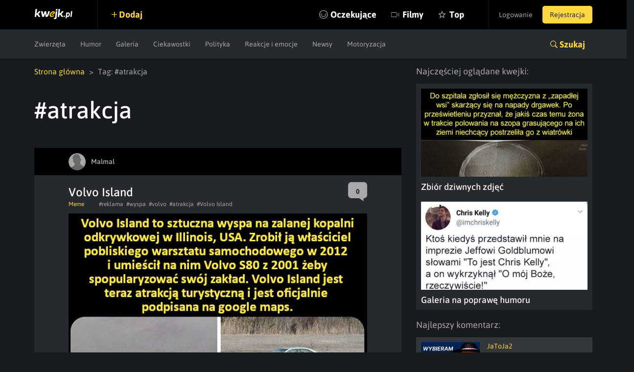

--- FILE ---
content_type: text/html; charset=UTF-8
request_url: https://kwejk.pl/tag/atrakcja
body_size: 8435
content:
<!DOCTYPE html>
<html lang="pl">
<head>
	<link rel="manifest" href="https://kwejk.pl/manifest.json">
	<meta charset="utf-8">
	<meta name="robots" content="index, follow"/>
	<meta id="csrf-token" name="csrf-token" content="HTaHetkvGd6GDcOAJScqbR4vMZUKMnllssCUoWdC">
	<meta http-equiv="X-UA-Compatible" content="IE=edge">
	<meta name="viewport" content="width=device-width, initial-scale=1.0, maximum-scale=1.0, user-scalable=no"/>
	<meta name="description" content="Najlepsze memy, śmieszne filmiki, gify i wiele więcej z tagu #Atrakcja. Codziennie dostarczamy najświeższy sort memów na viralowe tematy z obecnych wydarzeń."/>
	<meta name="theme-color" content="#000000"/>
	<link rel="shortcut icon" href="https://kwejk.pl/favicon.ico" type="image/x-icon"/>
			<link rel="alternate" media="only screen and (max-width: 768px)" href="https://m.kwejk.pl/tag/atrakcja"/>
	
	                <link href="https://kwejk.pl/tag/atrakcja/strona/1" rel="next">
    
            <link rel="canonical" href="https://kwejk.pl/tag/atrakcja"/>
    

	<title>Atrakcja - Najlepsze memy, zdjęcia, gify i obrazki - KWEJK.pl</title>

	<meta property="fb:app_id" content="565589606823878"/>
	<meta property="fb:admins" content="100000976381162"/>
	<meta property="fb:pages" content="112414205500049"/>
	<meta property="og:site_name" content="KWEJK.pl">

	<meta name="twitter:card" content="summary"/>
	<meta name="twitter:site" content="https://kwejk.pl/tag/atrakcja"/>
	<meta name="twitter:title" content="Atrakcja - Najlepsze memy, zdjęcia, gify i obrazki" />
	<meta name="twitter:description" content="Najlepsze memy, śmieszne filmiki, gify i wiele więcej z tagu #Atrakcja. Codziennie dostarczamy najświeższy sort memów na viralowe tematy z obecnych wydarzeń." />
	<meta name="twitter:image" content="https://kwejk.pl/images/missing.png" />

			<meta property="og:title" content="Atrakcja - Najlepsze memy, zdjęcia, gify i obrazki" />
		<meta property="og:image" content="https://kwejk.pl/images/missing.png" />
		<meta property="og:description" content="Najlepsze memy, śmieszne filmiki, gify i wiele więcej z tagu #Atrakcja. Codziennie dostarczamy najświeższy sort memów na viralowe tematy z obecnych wydarzeń." />
		<meta property="og:url" content="https://kwejk.pl/tag/atrakcja"/>
		<meta property="og:type" content="website" />
	
	<meta name="p:domain_verify" content="a73c2c1ef84cc750ab9b9fca4023b990"/>
	<link rel="preload" href="https://kwejk.pl/css/app.css?id=40440fbc9538f997eaab" as="style">
	<link rel="preload" href="https://kwejk.pl/css/fonts.css?id=11c62c0bc45f156f7f8a" as="style">
	<link rel="preload" href="https://kwejk.pl/js/app.js?id=fbd05926f39b8156c58a" as="script" />

	<link href="https://kwejk.pl/css/app.css?id=40440fbc9538f997eaab" rel="stylesheet">
	<link href="https://kwejk.pl/css/fonts.css?id=11c62c0bc45f156f7f8a" rel="stylesheet">

	
					<script type="text/javascript">
                window.isSafe = false;
			</script>
		
		<script src="https://kwejk.pl/js/jq.min.js?id=2206af921ec87d4b8414" type="text/javascript"></script>
		<script type="text/javascript">
            Config.addConfig({
                'api.facebook_app_id': '565589606823878',
                'api.google_recaptcha': '6LeiqDAUAAAAAPKE18w_fXUMdgFLqVmCbZqdWyyF'
            });
		</script>

		<!--[if lt IE 9]>
		<script src="https://kwejk.pl/js/html5shiv.min.js?id=40bd440d29b3a9371b0c" async></script>
		<script src="https://kwejk.pl/js/respond.min.js?id=afc1984a3d17110449dc" async></script>    <![endif]-->
		<script type="text/javascript">
            Lang.setLocale("pl");
            window.socket = {
				enabled: true,
                port: 443,
                host: 'https://kwejk.pl',
                dir: '/socket/socket.io/socket.io.js'
            };
            window.cdn = {
                path: 'https://i1.kwejk.pl/k/'
            }
		</script>
				<!-- (C)2000-2013 Gemius SA - gemiusAudience / pp.kwejk / podstrony -->
	<script type="text/javascript">
        <!--//--><![CDATA[//><!--
        var pp_gemius_identifier = 'zNE6SDR7y9ayG48fDz9ClLRH.q4y_69TnsZQ._CLOC7.G7';
        // lines below shouldn't be edited
        function gemius_pending(i) { window[i] = window[i] || function() {var x = window[i+'_pdata'] = window[i+'_pdata'] || []; x[x.length]=arguments;};};
        gemius_pending('gemius_hit'); gemius_pending('gemius_event'); gemius_pending('pp_gemius_hit'); gemius_pending('pp_gemius_event');
        (function(d,t) {try {var gt=d.createElement(t),s=d.getElementsByTagName(t)[0],l='http'+((location.protocol=='https:')?'s':''); gt.setAttribute('async','async');
            gt.setAttribute('defer','defer'); gt.src=l+'://gapl.hit.gemius.pl/xgemius.js'; s.parentNode.insertBefore(gt,s);} catch (e) {}})(document,'script');
        //--><!]]>
	</script>
						<!-- Google Tag Manager -->
<noscript>
	<iframe src="//www.googletagmanager.com/ns.html?id=GTM-NN5RX8" height="0" width="0" style="display:none;visibility:hidden"></iframe>
</noscript>
<script>
    (function (w, d, s, l, i) {
        w[l] = w[l] || [];
        w[l].push({
            'gtm.start': new Date().getTime(), event: 'gtm.js'
        });
        var f = d.getElementsByTagName(s)[0],
            j = d.createElement(s), dl = l != 'dataLayer' ? '&l=' + l : '';
        j.async = true;
        j.src = '//www.googletagmanager.com/gtm.js?id=' + i + dl;
        f.parentNode.insertBefore(j, f);
    })(window, document, 'script', 'dataLayer', 'GTM-NN5RX8');
</script>
<!-- End Google Tag Manager -->

<!-- Google tag (gtag.js) -->
<script async src="https://www.googletagmanager.com/gtag/js?id=G-2LWDW83GJW"></script>
<script>
	window.dataLayer = window.dataLayer || [];
	function gtag(){dataLayer.push(arguments);}
	gtag('js', new Date());

	gtag('config', 'G-2LWDW83GJW');
</script>
										<script src="https://btloader.com/tag?o=5194763873026048&upapi=true" async></script>
		
		</head>
<body class="not-logged-in">
<div id="fb-root"></div>
<header id="header">
    <nav class="navbar">
        <div class="container-fluid">
            <div class="navbar-header">
                <button id="hamburger" type="button" class="navbar-toggle collapsed" data-toggle="collapse" data-target="#navbar" aria-expanded="false" aria-controls="navbar">
                    <span class="sr-only">Toggle navigation</span> <span class="icon-bar"></span>
                    <span class="icon-bar"></span> <span class="icon-bar"></span>
                </button>
                <a class="navbar-brand" href="https://kwejk.pl"> <span></span> </a>
            </div>
            <user-menu v-if="auth_resolved"></user-menu>
            <div id="navbar" class="collapse navbar-collapse">
                <div class="elements">
                    <a  data-toggle="modal" data-target="#login"  class="add">Dodaj</a>
                    
                                            
                    
                    <ul class="nav navbar-nav">
                        <li class="seek">
                            <a href="#" @click.prevent="showSearch">Szukaj</a>
                        </li>
                                                <li class="await  nomobile">
                            <a href="https://kwejk.pl/oczekujace">Oczekujące</a>
                        </li>
                        <li class="movies ">
                            <a href="https://kwejk.pl/filmy">Filmy</a>
                        </li>
                        <li class="top  nomobile">
                            <a href="https://kwejk.pl/top/tydzien">Top</a>
                        </li>
                        <li class="categories">
                            <a href="#" id="mobile-categories-trigger">Kategorie</a>
                            <ul id="mobile-categories-wrapper">
                                                                    <li class="">
                                        <a href="https://kwejk.pl/kategoria/zwierzeta">Zwierzęta</a>
                                    </li>
                                                                    <li class="">
                                        <a href="https://kwejk.pl/kategoria/humor">Humor</a>
                                    </li>
                                                                    <li class="">
                                        <a href="https://kwejk.pl/kategoria/filmiki">Filmiki</a>
                                    </li>
                                                                    <li class="">
                                        <a href="https://kwejk.pl/kategoria/meme">Meme</a>
                                    </li>
                                                                    <li class="">
                                        <a href="https://kwejk.pl/kategoria/komiksy">Komiksy</a>
                                    </li>
                                                                    <li class="">
                                        <a href="https://kwejk.pl/kategoria/galeria">Galeria</a>
                                    </li>
                                                                    <li class="">
                                        <a href="https://kwejk.pl/kategoria/ciekawostki">Ciekawostki</a>
                                    </li>
                                                                    <li class="">
                                        <a href="https://kwejk.pl/kategoria/gif">GIF</a>
                                    </li>
                                                                    <li class="">
                                        <a href="https://kwejk.pl/kategoria/gry">Gry</a>
                                    </li>
                                                                    <li class="">
                                        <a href="https://kwejk.pl/kategoria/internet">Internet</a>
                                    </li>
                                                                    <li class="">
                                        <a href="https://kwejk.pl/kategoria/jedzenie-i-picie">Jedzenie i picie</a>
                                    </li>
                                                                    <li class="">
                                        <a href="https://kwejk.pl/kategoria/kreskowki-i-anime">Kreskówki i anime</a>
                                    </li>
                                                                    <li class="">
                                        <a href="https://kwejk.pl/kategoria/polityka">Polityka</a>
                                    </li>
                                                                    <li class="">
                                        <a href="https://kwejk.pl/kategoria/relatable">Relatable</a>
                                    </li>
                                                                    <li class="">
                                        <a href="https://kwejk.pl/kategoria/sport">Sport</a>
                                    </li>
                                                                    <li class="">
                                        <a href="https://kwejk.pl/kategoria/popkultura">Popkultura</a>
                                    </li>
                                                                    <li class="">
                                        <a href="https://kwejk.pl/kategoria/historyczne">Historyczne</a>
                                    </li>
                                                                    <li class="">
                                        <a href="https://kwejk.pl/kategoria/wtf">WTF</a>
                                    </li>
                                                                    <li class="">
                                        <a href="https://kwejk.pl/kategoria/reakcje-i-emocje">Reakcje i emocje</a>
                                    </li>
                                                                    <li class="">
                                        <a href="https://kwejk.pl/kategoria/koty">Koty</a>
                                    </li>
                                                                    <li class="">
                                        <a href="https://kwejk.pl/kategoria/wojna">Wojna</a>
                                    </li>
                                                                    <li class="">
                                        <a href="https://kwejk.pl/kategoria/film-i-muzyka">Film i Muzyka</a>
                                    </li>
                                                                    <li class="">
                                        <a href="https://kwejk.pl/kategoria/sztuka-i-natura">Sztuka i natura</a>
                                    </li>
                                                                    <li class="">
                                        <a href="https://kwejk.pl/kategoria/plotki">Plotki</a>
                                    </li>
                                                                    <li class="">
                                        <a href="https://kwejk.pl/kategoria/newsy">Newsy</a>
                                    </li>
                                                                    <li class="">
                                        <a href="https://kwejk.pl/kategoria/motoryzacja">Motoryzacja</a>
                                    </li>
                                                                    <li class="">
                                        <a href="https://kwejk.pl/kategoria/psy">Psy</a>
                                    </li>
                                                            </ul>
                        </li>
                    </ul>
                </div>
            </div>
        </div>

            </nav>

                        <div class="submenu">
	<div class="container-fluid">
		<div class="row">
			<div class="col-xs-12">
				<ul class="category-menu">
																		<li class="">
								<a href="https://kwejk.pl/kategoria/zwierzeta">Zwierzęta</a>
							</li>
																								<li class="">
								<a href="https://kwejk.pl/kategoria/humor">Humor</a>
							</li>
																																																									<li class="">
								<a href="https://kwejk.pl/kategoria/galeria">Galeria</a>
							</li>
																								<li class="">
								<a href="https://kwejk.pl/kategoria/ciekawostki">Ciekawostki</a>
							</li>
																																																																															<li class="">
								<a href="https://kwejk.pl/kategoria/polityka">Polityka</a>
							</li>
																																																																															<li class="">
								<a href="https://kwejk.pl/kategoria/reakcje-i-emocje">Reakcje i emocje</a>
							</li>
																																																																															<li class="">
								<a href="https://kwejk.pl/kategoria/newsy">Newsy</a>
							</li>
																								<li class="">
								<a href="https://kwejk.pl/kategoria/motoryzacja">Motoryzacja</a>
							</li>
																										</ul>

				
				<slick v-cloak v-if="is_mobile_width" :options="slickOptions">
					<a  data-toggle="modal" data-target="#login"  class="add">Dodaj</a>
					<a href="https://kwejk.pl/oczekujace">Oczekujące</a>
					<a href="https://kwejk.pl/top/tydzien">Top</a>
				</slick>

				<a class="search-link collapsed" role="button" data-toggle="collapse" href="#search" aria-expanded="false" aria-controls="search">Szukaj</a>
			</div>
		</div>
	</div>
</div>
<section id="search" class="search collapse">
    <div class="container-fluid">
        <div class="row">
            <div class="block block-top col-xs-12 col-sm-8">
                <span class="search-close" @click.prevent="closeSearch"></span>
                <search-form></search-form>
            </div>
        </div>
        <div class="row">
            <div class="block block-categories col-xs-12 col-sm-8">
                <p class="header">Kategorie</p>
                <ul class="columns">
                                            <li class="">
                            <a href="https://kwejk.pl/kategoria/zwierzeta">Zwierzęta</a></li>
                                            <li class="">
                            <a href="https://kwejk.pl/kategoria/humor">Humor</a></li>
                                            <li class="">
                            <a href="https://kwejk.pl/kategoria/filmiki">Filmiki</a></li>
                                            <li class="">
                            <a href="https://kwejk.pl/kategoria/meme">Meme</a></li>
                                            <li class="">
                            <a href="https://kwejk.pl/kategoria/komiksy">Komiksy</a></li>
                                            <li class="">
                            <a href="https://kwejk.pl/kategoria/galeria">Galeria</a></li>
                                            <li class="">
                            <a href="https://kwejk.pl/kategoria/ciekawostki">Ciekawostki</a></li>
                                            <li class="">
                            <a href="https://kwejk.pl/kategoria/gif">GIF</a></li>
                                            <li class="">
                            <a href="https://kwejk.pl/kategoria/gry">Gry</a></li>
                                            <li class="">
                            <a href="https://kwejk.pl/kategoria/internet">Internet</a></li>
                                            <li class="">
                            <a href="https://kwejk.pl/kategoria/jedzenie-i-picie">Jedzenie i picie</a></li>
                                            <li class="">
                            <a href="https://kwejk.pl/kategoria/kreskowki-i-anime">Kreskówki i anime</a></li>
                                            <li class="">
                            <a href="https://kwejk.pl/kategoria/polityka">Polityka</a></li>
                                            <li class="">
                            <a href="https://kwejk.pl/kategoria/relatable">Relatable</a></li>
                                            <li class="">
                            <a href="https://kwejk.pl/kategoria/sport">Sport</a></li>
                                            <li class="">
                            <a href="https://kwejk.pl/kategoria/popkultura">Popkultura</a></li>
                                            <li class="">
                            <a href="https://kwejk.pl/kategoria/historyczne">Historyczne</a></li>
                                            <li class="">
                            <a href="https://kwejk.pl/kategoria/wtf">WTF</a></li>
                                            <li class="">
                            <a href="https://kwejk.pl/kategoria/reakcje-i-emocje">Reakcje i emocje</a></li>
                                            <li class="">
                            <a href="https://kwejk.pl/kategoria/koty">Koty</a></li>
                                            <li class="">
                            <a href="https://kwejk.pl/kategoria/wojna">Wojna</a></li>
                                            <li class="">
                            <a href="https://kwejk.pl/kategoria/film-i-muzyka">Film i Muzyka</a></li>
                                            <li class="">
                            <a href="https://kwejk.pl/kategoria/sztuka-i-natura">Sztuka i natura</a></li>
                                            <li class="">
                            <a href="https://kwejk.pl/kategoria/plotki">Plotki</a></li>
                                            <li class="">
                            <a href="https://kwejk.pl/kategoria/newsy">Newsy</a></li>
                                            <li class="">
                            <a href="https://kwejk.pl/kategoria/motoryzacja">Motoryzacja</a></li>
                                            <li class="">
                            <a href="https://kwejk.pl/kategoria/psy">Psy</a></li>
                                    </ul>
            </div>
            <div class="block block-popular col-xs-12 col-sm-4">
                <p class="header">Popularne</p>
                <ul class="column">
                                                                        <li class="">
                                <a href="https://kwejk.pl/kategoria/zwierzeta">Zwierzęta</a></li>
                                                                                                <li class="">
                                <a href="https://kwejk.pl/kategoria/humor">Humor</a></li>
                                                                                                                                            <li class="">
                                <a href="https://kwejk.pl/kategoria/meme">Meme</a></li>
                                                                                                                                                                                        <li class="">
                                <a href="https://kwejk.pl/kategoria/ciekawostki">Ciekawostki</a></li>
                                                                                                                                                                                                                                                                                <li class="">
                                <a href="https://kwejk.pl/kategoria/kreskowki-i-anime">Kreskówki i anime</a></li>
                                                                                                <li class="">
                                <a href="https://kwejk.pl/kategoria/polityka">Polityka</a></li>
                                                                                                                                                                                                                                                                                                                            <li class="">
                                <a href="https://kwejk.pl/kategoria/reakcje-i-emocje">Reakcje i emocje</a></li>
                                                                                                <li class="">
                                <a href="https://kwejk.pl/kategoria/koty">Koty</a></li>
                                                                                                                                            <li class="">
                                <a href="https://kwejk.pl/kategoria/film-i-muzyka">Film i Muzyka</a></li>
                                                                                                <li class="">
                                <a href="https://kwejk.pl/kategoria/sztuka-i-natura">Sztuka i natura</a></li>
                                                                                                                                            <li class="">
                                <a href="https://kwejk.pl/kategoria/newsy">Newsy</a></li>
                                                                                                <li class="">
                                <a href="https://kwejk.pl/kategoria/motoryzacja">Motoryzacja</a></li>
                                                                                                        </ul>
            </div>
        </div>
    </div>
</section>            
    <message v-if="messageData.show" :type="messageData.type" :message="messageData.message" :fade="messageData.fade" :id="messageData.id"></message>
    <adb-board v-if="!is_mobile" :status="true"></adb-board>
</header>

    <main>
        
        
        <div class="container-fluid">
            <div class="row">
                
                <div class="col-sm-8 col-xs-12">

                    <ul class="breadcrumbs">
					<li>
									<a href="https://kwejk.pl">Strona główna</a>
							</li>
					<li>
									Tag: #atrakcja
							</li>
			</ul>

                    <div class="tags flex ">
                        <h1>#atrakcja</h1>
                        <div id="tag-element" v-cloak data-id="65035" data-is-blacklisted="false" data-is-watched="false">
                            <a v-if="is_logged" v-watch-element="{type:'tag', id: id}" :class="{active : is_watched}" class="btn ion-ios-eye btn-follow">Obserwuj</a>
                            							    <a v-if="is_logged" v-blacklist-element="{type:'tag', id: id}" :class="{active : is_blacklisted}" class="btn ion-minus btn-follow" style="padding-left: 36px;"></a>
                            						</div>
                    </div>

                                            
                        <div class="media-element-wrapper" data-bottom-margin="30"
	 data-other-parts-height="245"
	 data-height="590">
	<div class="media-element" data-height="590"
		 data-id="4164837" data-user-id="37"
		 data-is-favorite="false"
		 data-comments-count="0" data-vote-up="27"
		 data-vote-down="1" data-full="false"
		 data-gallery="false" data-pv="false"
		 data-user-is-watching="false"
		 data-show-comments="false"
		 data-gallery-initial-slide="0"
		 data-image="https://i1.kwejk.pl/k/obrazki/2025/11/ws1tSaw824vBTz1D.jpg"
		 data-with-footer="false">
		<div class="box fav picture "
			 :class="{ best: is_favorite, 'long-image': is_to_long }">

			<div class="user-bar">
				<div class="content">
					<template v-if="is_favorite && !is_mobile">
						<a class="fav oval ion-android-star" dusk="is-favorite" @click.prevent="favorite()"></a>
					</template>
																		<a href="https://kwejk.pl/uzytkownik/malmal" class="user">
	<span class="avatar">
		<img src="https://i1.kwejk.pl/k/users/thumbs/default.png" width="35" height="35" alt="">
	</span>
	<span class="name" style="color:#b7b7b7">Malmal</span>
</a>
						
											
					<a v-if="is_logged && user_id && can_action" :class="{ active : is_logged && is_watching }"
					   class="icon-view ion-ios-eye" v-watch-element="{type:'user', id: user_id}"></a>
											<a v-if="is_logged && user_id && can_action" :class="{ active : is_logged && is_blacklisted }"
						   class="icon-view ion-minus" v-blacklist-element="{type:'user', id: user_id}"></a>
					
					
				</div>
			</div>

			<div class="content">
				<h2>
											<a dusk="media-title-selector" href="https://kwejk.pl/obrazek/4164837/volvo-island.html">
							Volvo Island

							
														</a>
									</h2>
									<a href="https://kwejk.pl/obrazek/4164837/volvo-island.html" :class="comments_color" class="counter ion-chatbox">
						<span>0</span> </a>
								<div class="toolbar">
											<a href="https://kwejk.pl/kategoria/meme" class="category">Meme</a>
										<div class="tag-list">
													<a href="https://kwejk.pl/tag/reklama">#reklama</a>
													<a href="https://kwejk.pl/tag/wyspa">#wyspa</a>
													<a href="https://kwejk.pl/tag/volvo">#volvo</a>
													<a href="https://kwejk.pl/tag/atrakcja">#atrakcja</a>
													<a href="https://kwejk.pl/tag/volvo-island">#Volvo Island</a>
											</div>
				</div>
			</div>

			<div class="figure-holder">
				<figure class="figure">
					<a href="https://kwejk.pl/obrazek/4164837/volvo-island.html" >	<img  width="610" height="590"  class="full-image" v-show="loaded" :style="{ 'margin-bottom' : calculate_margin }" @load="imageLoaded" src="https://i1.kwejk.pl/k/obrazki/2025/11/ws1tSaw824vBTz1D.jpg" alt="Volvo Island"/>
	<button @click.prevent="showLongImage" class="ion-code-working">Obrazek zwinięty, kliknij aby rozwinąć</button>
</a>					
				</figure>
											</div>

			
			

			<template v-if="!edit">
				<div class="actions">
					<div class="votes">
						<template v-if="!is_voted()">
							<span @click.prevent="vote('up')" dusk="vote-up" data-action="vote" data-type="up"
								  data-prefix="media" class="ion-plus-round vote btn-action"></span>
							<span @click.prevent="vote('down')" dusk="vote-down" data-action="vote" data-type="down"
								  data-prefix="media" class="ion-minus-round vote btn-action"></span>
						</template>
						<span v-else class="vote btn-action"
							  :class="{'ion-plus-round' : score > 0, 'ion-minus-round' : score < 0, 'ion-empty': score == 0}"><span
									v-text="(score < 0 ? score * -1 : score)" dusk="vote-score"></span></span>
						<div class="admin-score">
							<span v-text="vote_up"></span> <span>/</span> <span v-text="vote_down"></span>
						</div>
					</div>
					<div class="facebook">
						<a v-if="is_logged" href="#" dusk="media-favorite" @click.prevent="favorite()"
						   class="ion-android-star fav btn-action">fav</a>
						<div class="shares">
							<i class="icon ion-android-share"></i>
							<div class="socials">
								<div class="shareon" data-url="https://kwejk.pl/zobacz/4164837/volvo-island.html">
									<a class="copy-url"><span>Kopiuj link</span></a>
									<a class="whatsapp"><span>Whatsapp</span></a>
									<a class="telegram"><span>Telegram</span></a>
									<a class="facebook"><span>Facebook</span></a>
								</div>
							</div>
						</div>
					</div>

				</div>

				
				
				
				<div class="clearfix"></div>

				
				
				<div class="clearfix"></div>

				<div class="comments" v-if="comments.length > 0">
	<p class="best-comment ion-ribbon-a">Najlepsze komentarze:</p>
	<ul class="comment-list marked">
		<comment-marked :key="'comment-'+comment.id" v-for="comment in comments" :comment_data="comment"></comment-marked>
	</ul>
</div>
				
				<comments v-if="show_comments" :id="id" @loaded="commentsLoaded"></comments>
			</template>

			<edit v-if="edit" :id="id" @saved="edit=false"></edit>

		</div>

	</div>
	
				
	</div>
                                            
                        <div class="media-element-wrapper" data-bottom-margin="30"
	 data-other-parts-height="245"
	 data-height="741">
	<div class="media-element" data-height="741"
		 data-id="4126397" data-user-id="40"
		 data-is-favorite="false"
		 data-comments-count="10" data-vote-up="422"
		 data-vote-down="12" data-full="false"
		 data-gallery="false" data-pv="false"
		 data-user-is-watching="false"
		 data-show-comments="false"
		 data-gallery-initial-slide="0"
		 data-image="https://i1.kwejk.pl/k/obrazki/2025/05/48m0GnXq00MX7ei1.jpg"
		 data-with-footer="false">
		<div class="box fav picture "
			 :class="{ best: is_favorite, 'long-image': is_to_long }">

			<div class="user-bar">
				<div class="content">
					<template v-if="is_favorite && !is_mobile">
						<a class="fav oval ion-android-star" dusk="is-favorite" @click.prevent="favorite()"></a>
					</template>
																		<a href="https://kwejk.pl/uzytkownik/eldirina" class="user">
	<span class="avatar">
		<img src="https://i1.kwejk.pl/k/users/thumbs/default.png" width="35" height="35" alt="">
	</span>
	<span class="name" style="color:#b7b7b7">Eldirina</span>
</a>
						
											
					<a v-if="is_logged && user_id && can_action" :class="{ active : is_logged && is_watching }"
					   class="icon-view ion-ios-eye" v-watch-element="{type:'user', id: user_id}"></a>
											<a v-if="is_logged && user_id && can_action" :class="{ active : is_logged && is_blacklisted }"
						   class="icon-view ion-minus" v-blacklist-element="{type:'user', id: user_id}"></a>
					
					
				</div>
			</div>

			<div class="content">
				<h2>
											<a dusk="media-title-selector" href="https://kwejk.pl/obrazek/4126397/zycie-przed-internetem.html">
							Życie przed internetem

							
														</a>
									</h2>
									<a href="https://kwejk.pl/obrazek/4126397/zycie-przed-internetem.html" :class="comments_color" class="counter ion-chatbox">
						<span>10</span> </a>
								<div class="toolbar">
											<a href="https://kwejk.pl/kategoria/ciekawostki" class="category">Ciekawostki</a>
										<div class="tag-list">
													<a href="https://kwejk.pl/tag/zycie">#zycie</a>
													<a href="https://kwejk.pl/tag/internet">#internet</a>
													<a href="https://kwejk.pl/tag/atrakcja">#atrakcja</a>
											</div>
				</div>
			</div>

			<div class="figure-holder">
				<figure class="figure">
					<a href="https://kwejk.pl/obrazek/4126397/zycie-przed-internetem.html" >	<img  width="610" height="741"  class="full-image" v-show="loaded" :style="{ 'margin-bottom' : calculate_margin }" @load="imageLoaded" src="https://i1.kwejk.pl/k/obrazki/2025/05/48m0GnXq00MX7ei1.jpg" alt="Życie przed internetem"/>
	<button @click.prevent="showLongImage" class="ion-code-working">Obrazek zwinięty, kliknij aby rozwinąć</button>
</a>					
				</figure>
											</div>

			
			

			<template v-if="!edit">
				<div class="actions">
					<div class="votes">
						<template v-if="!is_voted()">
							<span @click.prevent="vote('up')" dusk="vote-up" data-action="vote" data-type="up"
								  data-prefix="media" class="ion-plus-round vote btn-action"></span>
							<span @click.prevent="vote('down')" dusk="vote-down" data-action="vote" data-type="down"
								  data-prefix="media" class="ion-minus-round vote btn-action"></span>
						</template>
						<span v-else class="vote btn-action"
							  :class="{'ion-plus-round' : score > 0, 'ion-minus-round' : score < 0, 'ion-empty': score == 0}"><span
									v-text="(score < 0 ? score * -1 : score)" dusk="vote-score"></span></span>
						<div class="admin-score">
							<span v-text="vote_up"></span> <span>/</span> <span v-text="vote_down"></span>
						</div>
					</div>
					<div class="facebook">
						<a v-if="is_logged" href="#" dusk="media-favorite" @click.prevent="favorite()"
						   class="ion-android-star fav btn-action">fav</a>
						<div class="shares">
							<i class="icon ion-android-share"></i>
							<div class="socials">
								<div class="shareon" data-url="https://kwejk.pl/zobacz/4126397/zycie-przed-internetem.html">
									<a class="copy-url"><span>Kopiuj link</span></a>
									<a class="whatsapp"><span>Whatsapp</span></a>
									<a class="telegram"><span>Telegram</span></a>
									<a class="facebook"><span>Facebook</span></a>
								</div>
							</div>
						</div>
					</div>

				</div>

				
				
				
				<div class="clearfix"></div>

				
				
				<div class="clearfix"></div>

				<div class="comments" v-if="comments.length > 0">
	<p class="best-comment ion-ribbon-a">Najlepsze komentarze:</p>
	<ul class="comment-list marked">
		<comment-marked :key="'comment-'+comment.id" v-for="comment in comments" :comment_data="comment"></comment-marked>
	</ul>
</div>
				
				<comments v-if="show_comments" :id="id" @loaded="commentsLoaded"></comments>
			</template>

			<edit v-if="edit" :id="id" @saved="edit=false"></edit>

		</div>

	</div>
	
				
	</div>
                                            
                        <div class="media-element-wrapper" data-bottom-margin="30"
	 data-other-parts-height="245"
	 data-height="973">
	<div class="media-element" data-height="750"
		 data-id="4118621" data-user-id="47"
		 data-is-favorite="false"
		 data-comments-count="0" data-vote-up="422"
		 data-vote-down="20" data-full="false"
		 data-gallery="false" data-pv="false"
		 data-user-is-watching="false"
		 data-show-comments="false"
		 data-gallery-initial-slide="0"
		 data-image="https://i1.kwejk.pl/k/obrazki/2025/04/HejLKkGOWIwxc5H8.jpg"
		 data-with-footer="false">
		<div class="box fav picture "
			 :class="{ best: is_favorite, 'long-image': is_to_long }">

			<div class="user-bar">
				<div class="content">
					<template v-if="is_favorite && !is_mobile">
						<a class="fav oval ion-android-star" dusk="is-favorite" @click.prevent="favorite()"></a>
					</template>
																		<a href="https://kwejk.pl/uzytkownik/pelnor" class="user">
	<span class="avatar">
		<img src="https://i1.kwejk.pl/k/users/thumbs/default.png" width="35" height="35" alt="">
	</span>
	<span class="name" style="color:#b7b7b7">Pelnor</span>
</a>
						
											
					<a v-if="is_logged && user_id && can_action" :class="{ active : is_logged && is_watching }"
					   class="icon-view ion-ios-eye" v-watch-element="{type:'user', id: user_id}"></a>
											<a v-if="is_logged && user_id && can_action" :class="{ active : is_logged && is_blacklisted }"
						   class="icon-view ion-minus" v-blacklist-element="{type:'user', id: user_id}"></a>
					
					
				</div>
			</div>

			<div class="content">
				<h2>
											<a dusk="media-title-selector" href="https://kwejk.pl/obrazek/4118621/ciekawa-atrakcja.html">
							Ciekawa atrakcja

							
														</a>
									</h2>
									<a href="https://kwejk.pl/obrazek/4118621/ciekawa-atrakcja.html" :class="comments_color" class="counter ion-chatbox">
						<span>0</span> </a>
								<div class="toolbar">
											<a href="https://kwejk.pl/kategoria/humor" class="category">Humor</a>
										<div class="tag-list">
													<a href="https://kwejk.pl/tag/kot">#kot</a>
													<a href="https://kwejk.pl/tag/reinkarnacja">#reinkarnacja</a>
													<a href="https://kwejk.pl/tag/atrakcja">#atrakcja</a>
											</div>
				</div>
			</div>

			<div class="figure-holder">
				<figure class="figure">
					<a href="https://kwejk.pl/obrazek/4118621/ciekawa-atrakcja.html" >	<img  width="610" height="973"  class="full-image" v-show="loaded" :style="{ 'margin-bottom' : calculate_margin }" @load="imageLoaded" src="https://i1.kwejk.pl/k/obrazki/2025/04/HejLKkGOWIwxc5H8.jpg" alt="Ciekawa atrakcja"/>
	<button @click.prevent="showLongImage" class="ion-code-working">Obrazek zwinięty, kliknij aby rozwinąć</button>
</a>					
				</figure>
											</div>

			
			

			<template v-if="!edit">
				<div class="actions">
					<div class="votes">
						<template v-if="!is_voted()">
							<span @click.prevent="vote('up')" dusk="vote-up" data-action="vote" data-type="up"
								  data-prefix="media" class="ion-plus-round vote btn-action"></span>
							<span @click.prevent="vote('down')" dusk="vote-down" data-action="vote" data-type="down"
								  data-prefix="media" class="ion-minus-round vote btn-action"></span>
						</template>
						<span v-else class="vote btn-action"
							  :class="{'ion-plus-round' : score > 0, 'ion-minus-round' : score < 0, 'ion-empty': score == 0}"><span
									v-text="(score < 0 ? score * -1 : score)" dusk="vote-score"></span></span>
						<div class="admin-score">
							<span v-text="vote_up"></span> <span>/</span> <span v-text="vote_down"></span>
						</div>
					</div>
					<div class="facebook">
						<a v-if="is_logged" href="#" dusk="media-favorite" @click.prevent="favorite()"
						   class="ion-android-star fav btn-action">fav</a>
						<div class="shares">
							<i class="icon ion-android-share"></i>
							<div class="socials">
								<div class="shareon" data-url="https://kwejk.pl/zobacz/4118621/ciekawa-atrakcja.html">
									<a class="copy-url"><span>Kopiuj link</span></a>
									<a class="whatsapp"><span>Whatsapp</span></a>
									<a class="telegram"><span>Telegram</span></a>
									<a class="facebook"><span>Facebook</span></a>
								</div>
							</div>
						</div>
					</div>

				</div>

				
				
				
				<div class="clearfix"></div>

				
				
				<div class="clearfix"></div>

				<div class="comments" v-if="comments.length > 0">
	<p class="best-comment ion-ribbon-a">Najlepsze komentarze:</p>
	<ul class="comment-list marked">
		<comment-marked :key="'comment-'+comment.id" v-for="comment in comments" :comment_data="comment"></comment-marked>
	</ul>
</div>
				
				<comments v-if="show_comments" :id="id" @loaded="commentsLoaded"></comments>
			</template>

			<edit v-if="edit" :id="id" @saved="edit=false"></edit>

		</div>

	</div>
	
				
	</div>
                                            
                        <div class="media-element-wrapper" data-bottom-margin="30"
	 data-other-parts-height="245"
	 data-height="499">
	<div class="media-element" data-height="499"
		 data-id="4093067" data-user-id="14576"
		 data-is-favorite="false"
		 data-comments-count="0" data-vote-up="27"
		 data-vote-down="8" data-full="false"
		 data-gallery="false" data-pv="false"
		 data-user-is-watching="false"
		 data-show-comments="false"
		 data-gallery-initial-slide="0"
		 data-image="https://i1.kwejk.pl/k/obrazki/2024/11/gGkQoUjyOhRIWlZN.jpg"
		 data-with-footer="false">
		<div class="box fav picture "
			 :class="{ best: is_favorite, 'long-image': is_to_long }">

			<div class="user-bar">
				<div class="content">
					<template v-if="is_favorite && !is_mobile">
						<a class="fav oval ion-android-star" dusk="is-favorite" @click.prevent="favorite()"></a>
					</template>
																		<a href="https://kwejk.pl/uzytkownik/de99ial" class="user">
	<span class="avatar">
		<img src="https://i1.kwejk.pl/k/users/14576/small/gXYbkex2Cq4HiVJC.png" width="35" height="35" alt="">
	</span>
	<span class="name" style="color:#2d8ff9">de99ial</span>
</a>
						
											
					<a v-if="is_logged && user_id && can_action" :class="{ active : is_logged && is_watching }"
					   class="icon-view ion-ios-eye" v-watch-element="{type:'user', id: user_id}"></a>
											<a v-if="is_logged && user_id && can_action" :class="{ active : is_logged && is_blacklisted }"
						   class="icon-view ion-minus" v-blacklist-element="{type:'user', id: user_id}"></a>
					
					
				</div>
			</div>

			<div class="content">
				<h2>
											<a dusk="media-title-selector" href="https://kwejk.pl/obrazek/4093067/slad-historii.html">
							Ślad historii

							
														</a>
									</h2>
									<a href="https://kwejk.pl/obrazek/4093067/slad-historii.html" :class="comments_color" class="counter ion-chatbox">
						<span>0</span> </a>
								<div class="toolbar">
											<a href="https://kwejk.pl/kategoria/ciekawostki" class="category">Ciekawostki</a>
										<div class="tag-list">
													<a href="https://kwejk.pl/tag/parowoz">#parowoz</a>
													<a href="https://kwejk.pl/tag/sami">#sami</a>
													<a href="https://kwejk.pl/tag/atrakcja">#atrakcja</a>
													<a href="https://kwejk.pl/tag/na-chodzie">#na chodzie</a>
													<a href="https://kwejk.pl/tag/naprawiaja">#naprawiają</a>
											</div>
				</div>
			</div>

			<div class="figure-holder">
				<figure class="figure">
					<a href="https://kwejk.pl/obrazek/4093067/slad-historii.html" >	<img  width="610" height="499"  class="full-image" v-show="loaded" :style="{ 'margin-bottom' : calculate_margin }" @load="imageLoaded" src="https://i1.kwejk.pl/k/obrazki/2024/11/gGkQoUjyOhRIWlZN.jpg" alt="Ślad historii"/>
	<button @click.prevent="showLongImage" class="ion-code-working">Obrazek zwinięty, kliknij aby rozwinąć</button>
</a>					
				</figure>
											</div>

			
			

			<template v-if="!edit">
				<div class="actions">
					<div class="votes">
						<template v-if="!is_voted()">
							<span @click.prevent="vote('up')" dusk="vote-up" data-action="vote" data-type="up"
								  data-prefix="media" class="ion-plus-round vote btn-action"></span>
							<span @click.prevent="vote('down')" dusk="vote-down" data-action="vote" data-type="down"
								  data-prefix="media" class="ion-minus-round vote btn-action"></span>
						</template>
						<span v-else class="vote btn-action"
							  :class="{'ion-plus-round' : score > 0, 'ion-minus-round' : score < 0, 'ion-empty': score == 0}"><span
									v-text="(score < 0 ? score * -1 : score)" dusk="vote-score"></span></span>
						<div class="admin-score">
							<span v-text="vote_up"></span> <span>/</span> <span v-text="vote_down"></span>
						</div>
					</div>
					<div class="facebook">
						<a v-if="is_logged" href="#" dusk="media-favorite" @click.prevent="favorite()"
						   class="ion-android-star fav btn-action">fav</a>
						<div class="shares">
							<i class="icon ion-android-share"></i>
							<div class="socials">
								<div class="shareon" data-url="https://kwejk.pl/zobacz/4093067/slad-historii.html">
									<a class="copy-url"><span>Kopiuj link</span></a>
									<a class="whatsapp"><span>Whatsapp</span></a>
									<a class="telegram"><span>Telegram</span></a>
									<a class="facebook"><span>Facebook</span></a>
								</div>
							</div>
						</div>
					</div>

				</div>

				
				
				
				<div class="clearfix"></div>

				
				
				<div class="clearfix"></div>

				<div class="comments" v-if="comments.length > 0">
	<p class="best-comment ion-ribbon-a">Najlepsze komentarze:</p>
	<ul class="comment-list marked">
		<comment-marked :key="'comment-'+comment.id" v-for="comment in comments" :comment_data="comment"></comment-marked>
	</ul>
</div>
				
				<comments v-if="show_comments" :id="id" @loaded="commentsLoaded"></comments>
			</template>

			<edit v-if="edit" :id="id" @saved="edit=false"></edit>

		</div>

	</div>
	
				
	</div>
                                            
                        <div class="media-element-wrapper" data-bottom-margin="30"
	 data-other-parts-height="245"
	 data-height="573">
	<div class="media-element" data-height="573"
		 data-id="4048267" data-user-id="37"
		 data-is-favorite="false"
		 data-comments-count="9" data-vote-up="887"
		 data-vote-down="42" data-full="false"
		 data-gallery="false" data-pv="false"
		 data-user-is-watching="false"
		 data-show-comments="false"
		 data-gallery-initial-slide="0"
		 data-image="https://i1.kwejk.pl/k/obrazki/2024/04/73q075B6Xtw53M0E.jpg"
		 data-with-footer="false">
		<div class="box fav picture "
			 :class="{ best: is_favorite, 'long-image': is_to_long }">

			<div class="user-bar">
				<div class="content">
					<template v-if="is_favorite && !is_mobile">
						<a class="fav oval ion-android-star" dusk="is-favorite" @click.prevent="favorite()"></a>
					</template>
																		<a href="https://kwejk.pl/uzytkownik/malmal" class="user">
	<span class="avatar">
		<img src="https://i1.kwejk.pl/k/users/thumbs/default.png" width="35" height="35" alt="">
	</span>
	<span class="name" style="color:#b7b7b7">Malmal</span>
</a>
						
											
					<a v-if="is_logged && user_id && can_action" :class="{ active : is_logged && is_watching }"
					   class="icon-view ion-ios-eye" v-watch-element="{type:'user', id: user_id}"></a>
											<a v-if="is_logged && user_id && can_action" :class="{ active : is_logged && is_blacklisted }"
						   class="icon-view ion-minus" v-blacklist-element="{type:'user', id: user_id}"></a>
					
					
				</div>
			</div>

			<div class="content">
				<h2>
											<a dusk="media-title-selector" href="https://kwejk.pl/obrazek/4048267/atrakcja-w-lesie.html">
							Atrakcja w lesie

							
														</a>
									</h2>
									<a href="https://kwejk.pl/obrazek/4048267/atrakcja-w-lesie.html" :class="comments_color" class="counter ion-chatbox">
						<span>10</span> </a>
								<div class="toolbar">
											<a href="https://kwejk.pl/kategoria/humor" class="category">Humor</a>
										<div class="tag-list">
													<a href="https://kwejk.pl/tag/las">#las</a>
													<a href="https://kwejk.pl/tag/grzyby">#grzyby</a>
													<a href="https://kwejk.pl/tag/atrakcja">#atrakcja</a>
											</div>
				</div>
			</div>

			<div class="figure-holder">
				<figure class="figure">
					<a href="https://kwejk.pl/obrazek/4048267/atrakcja-w-lesie.html" >	<img  width="610" height="573"  class="full-image" v-show="loaded" :style="{ 'margin-bottom' : calculate_margin }" @load="imageLoaded" src="https://i1.kwejk.pl/k/obrazki/2024/04/73q075B6Xtw53M0E.jpg" alt="Atrakcja w lesie"/>
	<button @click.prevent="showLongImage" class="ion-code-working">Obrazek zwinięty, kliknij aby rozwinąć</button>
</a>					
				</figure>
											</div>

			
			

			<template v-if="!edit">
				<div class="actions">
					<div class="votes">
						<template v-if="!is_voted()">
							<span @click.prevent="vote('up')" dusk="vote-up" data-action="vote" data-type="up"
								  data-prefix="media" class="ion-plus-round vote btn-action"></span>
							<span @click.prevent="vote('down')" dusk="vote-down" data-action="vote" data-type="down"
								  data-prefix="media" class="ion-minus-round vote btn-action"></span>
						</template>
						<span v-else class="vote btn-action"
							  :class="{'ion-plus-round' : score > 0, 'ion-minus-round' : score < 0, 'ion-empty': score == 0}"><span
									v-text="(score < 0 ? score * -1 : score)" dusk="vote-score"></span></span>
						<div class="admin-score">
							<span v-text="vote_up"></span> <span>/</span> <span v-text="vote_down"></span>
						</div>
					</div>
					<div class="facebook">
						<a v-if="is_logged" href="#" dusk="media-favorite" @click.prevent="favorite()"
						   class="ion-android-star fav btn-action">fav</a>
						<div class="shares">
							<i class="icon ion-android-share"></i>
							<div class="socials">
								<div class="shareon" data-url="https://kwejk.pl/zobacz/4048267/atrakcja-w-lesie.html">
									<a class="copy-url"><span>Kopiuj link</span></a>
									<a class="whatsapp"><span>Whatsapp</span></a>
									<a class="telegram"><span>Telegram</span></a>
									<a class="facebook"><span>Facebook</span></a>
								</div>
							</div>
						</div>
					</div>

				</div>

				
				
				
				<div class="clearfix"></div>

				
				
				<div class="clearfix"></div>

				<div class="comments" v-if="comments.length > 0">
	<p class="best-comment ion-ribbon-a">Najlepsze komentarze:</p>
	<ul class="comment-list marked">
		<comment-marked :key="'comment-'+comment.id" v-for="comment in comments" :comment_data="comment"></comment-marked>
	</ul>
</div>
				
				<comments v-if="show_comments" :id="id" @loaded="commentsLoaded"></comments>
			</template>

			<edit v-if="edit" :id="id" @saved="edit=false"></edit>

		</div>

	</div>
	
				
	</div>
                                            
                        <div class="media-element-wrapper" data-bottom-margin="30"
	 data-other-parts-height="245"
	 data-height="704">
	<div class="media-element" data-height="704"
		 data-id="3959145" data-user-id="938291"
		 data-is-favorite="false"
		 data-comments-count="4" data-vote-up="97"
		 data-vote-down="6" data-full="false"
		 data-gallery="false" data-pv="false"
		 data-user-is-watching="false"
		 data-show-comments="false"
		 data-gallery-initial-slide="0"
		 data-image="https://i1.kwejk.pl/k/obrazki/2023/02/l30h5yLyfJs1CdhH.jpg"
		 data-with-footer="false">
		<div class="box fav picture "
			 :class="{ best: is_favorite, 'long-image': is_to_long }">

			<div class="user-bar">
				<div class="content">
					<template v-if="is_favorite && !is_mobile">
						<a class="fav oval ion-android-star" dusk="is-favorite" @click.prevent="favorite()"></a>
					</template>
																		<a href="https://kwejk.pl/uzytkownik/pjuropurz" class="user">
	<span class="avatar">
		<img src="https://i1.kwejk.pl/k/users/938291/small/n86biDvKIKviwefa.jpg" width="35" height="35" alt="">
	</span>
	<span class="name" style="color:#6eff40">pjuropurz</span>
</a>
						
											
					<a v-if="is_logged && user_id && can_action" :class="{ active : is_logged && is_watching }"
					   class="icon-view ion-ios-eye" v-watch-element="{type:'user', id: user_id}"></a>
											<a v-if="is_logged && user_id && can_action" :class="{ active : is_logged && is_blacklisted }"
						   class="icon-view ion-minus" v-blacklist-element="{type:'user', id: user_id}"></a>
					
					
				</div>
			</div>

			<div class="content">
				<h2>
											<a dusk="media-title-selector" href="https://kwejk.pl/obrazek/3959145/kot-atrakcja-czyli-atrakcyjny-kot-gacek.html">
							Kot atrakcją, czyli atrakcyjny kot Gacek

							
														</a>
									</h2>
									<a href="https://kwejk.pl/obrazek/3959145/kot-atrakcja-czyli-atrakcyjny-kot-gacek.html" :class="comments_color" class="counter ion-chatbox">
						<span>7</span> </a>
								<div class="toolbar">
											<a href="https://kwejk.pl/kategoria/ciekawostki" class="category">Ciekawostki</a>
										<div class="tag-list">
													<a href="https://kwejk.pl/tag/kot">#kot</a>
													<a href="https://kwejk.pl/tag/grubykot">#grubykot</a>
													<a href="https://kwejk.pl/tag/atrakcja">#atrakcja</a>
													<a href="https://kwejk.pl/tag/atrakcjaturystyczna">#atrakcjaturystyczna</a>
													<a href="https://kwejk.pl/tag/slawaikariera">#slawaikariera</a>
											</div>
				</div>
			</div>

			<div class="figure-holder">
				<figure class="figure">
					<a href="https://kwejk.pl/obrazek/3959145/kot-atrakcja-czyli-atrakcyjny-kot-gacek.html" >	<img  width="610" height="704"  class="full-image" v-show="loaded" :style="{ 'margin-bottom' : calculate_margin }" @load="imageLoaded" src="https://i1.kwejk.pl/k/obrazki/2023/02/l30h5yLyfJs1CdhH.jpg" alt="Kot atrakcją, czyli atrakcyjny kot Gacek"/>
	<button @click.prevent="showLongImage" class="ion-code-working">Obrazek zwinięty, kliknij aby rozwinąć</button>
</a>					
				</figure>
											</div>

			
			

			<template v-if="!edit">
				<div class="actions">
					<div class="votes">
						<template v-if="!is_voted()">
							<span @click.prevent="vote('up')" dusk="vote-up" data-action="vote" data-type="up"
								  data-prefix="media" class="ion-plus-round vote btn-action"></span>
							<span @click.prevent="vote('down')" dusk="vote-down" data-action="vote" data-type="down"
								  data-prefix="media" class="ion-minus-round vote btn-action"></span>
						</template>
						<span v-else class="vote btn-action"
							  :class="{'ion-plus-round' : score > 0, 'ion-minus-round' : score < 0, 'ion-empty': score == 0}"><span
									v-text="(score < 0 ? score * -1 : score)" dusk="vote-score"></span></span>
						<div class="admin-score">
							<span v-text="vote_up"></span> <span>/</span> <span v-text="vote_down"></span>
						</div>
					</div>
					<div class="facebook">
						<a v-if="is_logged" href="#" dusk="media-favorite" @click.prevent="favorite()"
						   class="ion-android-star fav btn-action">fav</a>
						<div class="shares">
							<i class="icon ion-android-share"></i>
							<div class="socials">
								<div class="shareon" data-url="https://kwejk.pl/zobacz/3959145/kot-atrakcja-czyli-atrakcyjny-kot-gacek.html">
									<a class="copy-url"><span>Kopiuj link</span></a>
									<a class="whatsapp"><span>Whatsapp</span></a>
									<a class="telegram"><span>Telegram</span></a>
									<a class="facebook"><span>Facebook</span></a>
								</div>
							</div>
						</div>
					</div>

				</div>

				
				
				
				<div class="clearfix"></div>

				
				
				<div class="clearfix"></div>

				<div class="comments" v-if="comments.length > 0">
	<p class="best-comment ion-ribbon-a">Najlepsze komentarze:</p>
	<ul class="comment-list marked">
		<comment-marked :key="'comment-'+comment.id" v-for="comment in comments" :comment_data="comment"></comment-marked>
	</ul>
</div>
				
				<comments v-if="show_comments" :id="id" @loaded="commentsLoaded"></comments>
			</template>

			<edit v-if="edit" :id="id" @saved="edit=false"></edit>

		</div>

	</div>
	
				
	</div>
                                            
                        <div class="media-element-wrapper" data-bottom-margin="30"
	 data-other-parts-height="245"
	 data-height="943">
	<div class="media-element" data-height="750"
		 data-id="3928645" data-user-id="41"
		 data-is-favorite="false"
		 data-comments-count="5" data-vote-up="596"
		 data-vote-down="68" data-full="false"
		 data-gallery="false" data-pv="false"
		 data-user-is-watching="false"
		 data-show-comments="false"
		 data-gallery-initial-slide="0"
		 data-image="https://i1.kwejk.pl/k/obrazki/2022/09/QynUAdZ9tYswe8Bg.jpg"
		 data-with-footer="false">
		<div class="box fav picture "
			 :class="{ best: is_favorite, 'long-image': is_to_long }">

			<div class="user-bar">
				<div class="content">
					<template v-if="is_favorite && !is_mobile">
						<a class="fav oval ion-android-star" dusk="is-favorite" @click.prevent="favorite()"></a>
					</template>
																		<a href="https://kwejk.pl/uzytkownik/malgaliel" class="user">
	<span class="avatar">
		<img src="https://i1.kwejk.pl/k/users/thumbs/default.png" width="35" height="35" alt="">
	</span>
	<span class="name" style="color:#b7b7b7">Malgaliel</span>
</a>
						
											
					<a v-if="is_logged && user_id && can_action" :class="{ active : is_logged && is_watching }"
					   class="icon-view ion-ios-eye" v-watch-element="{type:'user', id: user_id}"></a>
											<a v-if="is_logged && user_id && can_action" :class="{ active : is_logged && is_blacklisted }"
						   class="icon-view ion-minus" v-blacklist-element="{type:'user', id: user_id}"></a>
					
					
				</div>
			</div>

			<div class="content">
				<h2>
											<a dusk="media-title-selector" href="https://kwejk.pl/obrazek/3928645/wazniejsza-atrakcja.html">
							Ważniejsza atrakcja

							
														</a>
									</h2>
									<a href="https://kwejk.pl/obrazek/3928645/wazniejsza-atrakcja.html" :class="comments_color" class="counter ion-chatbox">
						<span>7</span> </a>
								<div class="toolbar">
											<a href="https://kwejk.pl/kategoria/zwierzeta" class="category">Zwierzęta</a>
										<div class="tag-list">
													<a href="https://kwejk.pl/tag/kot">#kot</a>
													<a href="https://kwejk.pl/tag/wakacje">#wakacje</a>
													<a href="https://kwejk.pl/tag/atrakcja">#atrakcja</a>
											</div>
				</div>
			</div>

			<div class="figure-holder">
				<figure class="figure">
					<a href="https://kwejk.pl/obrazek/3928645/wazniejsza-atrakcja.html" >	<img  width="610" height="943"  class="full-image" v-show="loaded" :style="{ 'margin-bottom' : calculate_margin }" @load="imageLoaded" src="https://i1.kwejk.pl/k/obrazki/2022/09/QynUAdZ9tYswe8Bg.jpg" alt="Ważniejsza atrakcja"/>
	<button @click.prevent="showLongImage" class="ion-code-working">Obrazek zwinięty, kliknij aby rozwinąć</button>
</a>					
				</figure>
											</div>

			
			

			<template v-if="!edit">
				<div class="actions">
					<div class="votes">
						<template v-if="!is_voted()">
							<span @click.prevent="vote('up')" dusk="vote-up" data-action="vote" data-type="up"
								  data-prefix="media" class="ion-plus-round vote btn-action"></span>
							<span @click.prevent="vote('down')" dusk="vote-down" data-action="vote" data-type="down"
								  data-prefix="media" class="ion-minus-round vote btn-action"></span>
						</template>
						<span v-else class="vote btn-action"
							  :class="{'ion-plus-round' : score > 0, 'ion-minus-round' : score < 0, 'ion-empty': score == 0}"><span
									v-text="(score < 0 ? score * -1 : score)" dusk="vote-score"></span></span>
						<div class="admin-score">
							<span v-text="vote_up"></span> <span>/</span> <span v-text="vote_down"></span>
						</div>
					</div>
					<div class="facebook">
						<a v-if="is_logged" href="#" dusk="media-favorite" @click.prevent="favorite()"
						   class="ion-android-star fav btn-action">fav</a>
						<div class="shares">
							<i class="icon ion-android-share"></i>
							<div class="socials">
								<div class="shareon" data-url="https://kwejk.pl/zobacz/3928645/wazniejsza-atrakcja.html">
									<a class="copy-url"><span>Kopiuj link</span></a>
									<a class="whatsapp"><span>Whatsapp</span></a>
									<a class="telegram"><span>Telegram</span></a>
									<a class="facebook"><span>Facebook</span></a>
								</div>
							</div>
						</div>
					</div>

				</div>

				
				
				
				<div class="clearfix"></div>

				
				
				<div class="clearfix"></div>

				<div class="comments" v-if="comments.length > 0">
	<p class="best-comment ion-ribbon-a">Najlepsze komentarze:</p>
	<ul class="comment-list marked">
		<comment-marked :key="'comment-'+comment.id" v-for="comment in comments" :comment_data="comment"></comment-marked>
	</ul>
</div>
				
				<comments v-if="show_comments" :id="id" @loaded="commentsLoaded"></comments>
			</template>

			<edit v-if="edit" :id="id" @saved="edit=false"></edit>

		</div>

	</div>
	
				
	</div>
                                            
                        <div class="media-element-wrapper" data-bottom-margin="30"
	 data-other-parts-height="245"
	 data-height="610">
	<div class="media-element" data-height="610"
		 data-id="3913741" data-user-id="38"
		 data-is-favorite="false"
		 data-comments-count="17" data-vote-up="662"
		 data-vote-down="39" data-full="false"
		 data-gallery="false" data-pv="false"
		 data-user-is-watching="false"
		 data-show-comments="false"
		 data-gallery-initial-slide="0"
		 data-image="https://i1.kwejk.pl/k/obrazki/2022/08/HTfIgbDYvFN5D3UI.jpg"
		 data-with-footer="false">
		<div class="box fav picture "
			 :class="{ best: is_favorite, 'long-image': is_to_long }">

			<div class="user-bar">
				<div class="content">
					<template v-if="is_favorite && !is_mobile">
						<a class="fav oval ion-android-star" dusk="is-favorite" @click.prevent="favorite()"></a>
					</template>
																		<a href="https://kwejk.pl/uzytkownik/airellion" class="user">
	<span class="avatar">
		<img src="https://i1.kwejk.pl/k/users/thumbs/default.png" width="35" height="35" alt="">
	</span>
	<span class="name" style="color:#b7b7b7">Airellion</span>
</a>
						
											
					<a v-if="is_logged && user_id && can_action" :class="{ active : is_logged && is_watching }"
					   class="icon-view ion-ios-eye" v-watch-element="{type:'user', id: user_id}"></a>
											<a v-if="is_logged && user_id && can_action" :class="{ active : is_logged && is_blacklisted }"
						   class="icon-view ion-minus" v-blacklist-element="{type:'user', id: user_id}"></a>
					
					
				</div>
			</div>

			<div class="content">
				<h2>
											<a dusk="media-title-selector" href="https://kwejk.pl/obrazek/3913741/pamietacie-wycieczki-do-maca.html">
							Pamiętacie wycieczki do Maca?

															<img src="/images/mca.png" alt="ORIGINAL CONTENT" title="ORIGINAL CONTENT"/>
							
														</a>
									</h2>
									<a href="https://kwejk.pl/obrazek/3913741/pamietacie-wycieczki-do-maca.html" :class="comments_color" class="counter ion-chatbox">
						<span>23</span> </a>
								<div class="toolbar">
											<a href="https://kwejk.pl/kategoria/jedzenie-i-picie" class="category">Jedzenie i picie</a>
										<div class="tag-list">
													<a href="https://kwejk.pl/tag/jedzenie">#jedzenie</a>
													<a href="https://kwejk.pl/tag/szkola">#szkola</a>
													<a href="https://kwejk.pl/tag/mcdonalds">#mcdonalds</a>
													<a href="https://kwejk.pl/tag/wycieczka">#wycieczka</a>
													<a href="https://kwejk.pl/tag/zywienie">#zywienie</a>
											</div>
				</div>
			</div>

			<div class="figure-holder">
				<figure class="figure">
					<a href="https://kwejk.pl/obrazek/3913741/pamietacie-wycieczki-do-maca.html" >	<img  width="610" height="610"  class="full-image" v-show="loaded" :style="{ 'margin-bottom' : calculate_margin }" @load="imageLoaded" src="https://i1.kwejk.pl/k/obrazki/2022/08/HTfIgbDYvFN5D3UI.jpg" alt="Pamiętacie wycieczki do Maca?"/>
	<button @click.prevent="showLongImage" class="ion-code-working">Obrazek zwinięty, kliknij aby rozwinąć</button>
</a>					
				</figure>
											</div>

			
			

			<template v-if="!edit">
				<div class="actions">
					<div class="votes">
						<template v-if="!is_voted()">
							<span @click.prevent="vote('up')" dusk="vote-up" data-action="vote" data-type="up"
								  data-prefix="media" class="ion-plus-round vote btn-action"></span>
							<span @click.prevent="vote('down')" dusk="vote-down" data-action="vote" data-type="down"
								  data-prefix="media" class="ion-minus-round vote btn-action"></span>
						</template>
						<span v-else class="vote btn-action"
							  :class="{'ion-plus-round' : score > 0, 'ion-minus-round' : score < 0, 'ion-empty': score == 0}"><span
									v-text="(score < 0 ? score * -1 : score)" dusk="vote-score"></span></span>
						<div class="admin-score">
							<span v-text="vote_up"></span> <span>/</span> <span v-text="vote_down"></span>
						</div>
					</div>
					<div class="facebook">
						<a v-if="is_logged" href="#" dusk="media-favorite" @click.prevent="favorite()"
						   class="ion-android-star fav btn-action">fav</a>
						<div class="shares">
							<i class="icon ion-android-share"></i>
							<div class="socials">
								<div class="shareon" data-url="https://kwejk.pl/zobacz/3913741/pamietacie-wycieczki-do-maca.html">
									<a class="copy-url"><span>Kopiuj link</span></a>
									<a class="whatsapp"><span>Whatsapp</span></a>
									<a class="telegram"><span>Telegram</span></a>
									<a class="facebook"><span>Facebook</span></a>
								</div>
							</div>
						</div>
					</div>

				</div>

				
				
				
				<div class="clearfix"></div>

				
				
				<div class="clearfix"></div>

				<div class="comments" v-if="comments.length > 0">
	<p class="best-comment ion-ribbon-a">Najlepsze komentarze:</p>
	<ul class="comment-list marked">
		<comment-marked :key="'comment-'+comment.id" v-for="comment in comments" :comment_data="comment"></comment-marked>
	</ul>
</div>
				
				<comments v-if="show_comments" :id="id" @loaded="commentsLoaded"></comments>
			</template>

			<edit v-if="edit" :id="id" @saved="edit=false"></edit>

		</div>

	</div>
	
				
	</div>
                    
                    
                    <div class="pagination">
        <a href="https://kwejk.pl/tag/atrakcja/strona/1" class="btn btn-next btn-gold"> Następna strona
            <span class="ion-ios-arrow-forward"></span> </a>
                    <a href="https://kwejk.pl/losowy" class="btn btn-random btn-gold"><span class="ion-ios-shuffle-strong"></span>Losuj kwejka</a>
                <ul class="pager">
                            <li  class="current" >
                    <a href="https://kwejk.pl/tag/atrakcja">2</a>
                </li>
                            <li >
                    <a href="https://kwejk.pl/tag/atrakcja/strona/1">1</a>
                </li>
                    </ul>
    </div>
                    
                </div>
                                    <div class="col-sm-4 col-xs-12 hidden-xs">
                        
                        
                        <div class="best best-mems" id="best-mems">
		<h3>Najczęściej oglądane kwejki:</h3>
		<ul>
							<li data-id="4173790">
					<a href="https://kwejk.pl/przegladaj/4173790/0/zbior-dziwnych-zdjec.html">
						<figure style="background-image:url(https://i1.kwejk.pl/k/obrazki/2026/01/KFO0moG7GNOoshYS_mobile2.jpg);"></figure>
						<h4>Zbiór dziwnych zdjęć</h4>
					</a>
					
									</li>
							<li data-id="4173787">
					<a href="https://kwejk.pl/przegladaj/4173787/0/galeria-na-poprawe-humoru.html">
						<figure style="background-image:url(https://i1.kwejk.pl/k/obrazki/2026/01/CbQZa254KqT2GroO_mobile2.jpg);"></figure>
						<h4>Galeria na poprawę humoru</h4>
					</a>
					
									</li>
					</ul>
	</div>
                        <div class="best best-comments">
        <h3>Najlepszy komentarz:</h3>
        <ul class="comment-list">
                            <li>
                    <a href="https://kwejk.pl/obrazek/4174904/slowo-na-niedziele-polecam-dowiedziec-sie-kto-to-jest.html#komentarz-12150733">
                                                    <div class="thumb">
                                <img src="https://i1.kwejk.pl/k/obrazki/2026/01/SkTP5aE8wN7naEoT_mobile.jpg" alt="JaToJa2"/>
                            </div>
                                                                            <span class="name">JaToJa2</span>
                                                <p>Twoja stara powinna wybrać aborcję te kilkanaście lat temu</p>
                    </a>
                </li>
                    </ul>
    </div>
                        
                    </div>
                            </div>
        </div>
    </main>

<footer class="main">
		<div class="container-fluid">
			<div class="row">
				<div class="col-xs-12">
					<ul class="nav">
						<li><a href="https://kwejk.pl/kontakt">Kontakt</a></li>
						<li><a href="https://kwejk.pl/reklama" rel="nofollow">Reklama</a></li>
						<li><a href="https://kwejk.pl/regulamin" rel="nofollow">Regulamin</a></li>
						<li><a href="https://kwejk.pl/polityka-prywatnosci" rel="nofollow">Polityka plików cookies</a></li>
					</ul>
				</div>
			</div>
		</div>
	</footer>
	<div class="row">
		<div class="col-xs-12">
			<div class="footer-store-logos">
				<a href="https://apps.apple.com/us/app/kwejk-pl/id581237874" target="_blank" rel="nofollow"><img src="https://kwejk.pl/images/app-store.png" alt="App store" /></a>
				<a href="https://play.google.com/store/apps/details?id=pl.kwejk.android&hl=pl" target="_blank" rel="nofollow"><img src="https://kwejk.pl/images/google-play.png" alt="App store" /></a>
			</div>
		</div>
	</div>
		<script>window.jsvars = window.jsvars || {};jsvars.comments = {"4164837":[],"4126397":[],"4118621":[],"4093067":[],"4048267":[],"3959145":[],"3928645":[],"3913741":[]};</script>
<div id="common" v-cloak>
    <login v-if="!is_logged"></login>
    <password v-if="!is_logged"></password>
    <register-a dusk="register-a-component" v-if="!is_logged"></register-a>
    <register-b dusk="register-b-component" v-if="!is_logged"></register-b>
    <report></report>
    <first-screen-users v-if="show_first_screen_users"></first-screen-users>
    <first-screen-tags v-if="show_first_screen_tags"></first-screen-tags>

    </div>
	<script src="https://kwejk.pl/js/app.js?id=fbd05926f39b8156c58a" type="text/javascript" async defer></script>
			
	<span style="display:none;">0.1262571811676</span>
</body>
</html>


--- FILE ---
content_type: text/html; charset=utf-8
request_url: https://www.google.com/recaptcha/api2/anchor?ar=1&k=6LeiqDAUAAAAAPKE18w_fXUMdgFLqVmCbZqdWyyF&co=aHR0cHM6Ly9rd2Vqay5wbDo0NDM.&hl=en&v=PoyoqOPhxBO7pBk68S4YbpHZ&size=normal&anchor-ms=20000&execute-ms=30000&cb=832rrahpk5my
body_size: 49218
content:
<!DOCTYPE HTML><html dir="ltr" lang="en"><head><meta http-equiv="Content-Type" content="text/html; charset=UTF-8">
<meta http-equiv="X-UA-Compatible" content="IE=edge">
<title>reCAPTCHA</title>
<style type="text/css">
/* cyrillic-ext */
@font-face {
  font-family: 'Roboto';
  font-style: normal;
  font-weight: 400;
  font-stretch: 100%;
  src: url(//fonts.gstatic.com/s/roboto/v48/KFO7CnqEu92Fr1ME7kSn66aGLdTylUAMa3GUBHMdazTgWw.woff2) format('woff2');
  unicode-range: U+0460-052F, U+1C80-1C8A, U+20B4, U+2DE0-2DFF, U+A640-A69F, U+FE2E-FE2F;
}
/* cyrillic */
@font-face {
  font-family: 'Roboto';
  font-style: normal;
  font-weight: 400;
  font-stretch: 100%;
  src: url(//fonts.gstatic.com/s/roboto/v48/KFO7CnqEu92Fr1ME7kSn66aGLdTylUAMa3iUBHMdazTgWw.woff2) format('woff2');
  unicode-range: U+0301, U+0400-045F, U+0490-0491, U+04B0-04B1, U+2116;
}
/* greek-ext */
@font-face {
  font-family: 'Roboto';
  font-style: normal;
  font-weight: 400;
  font-stretch: 100%;
  src: url(//fonts.gstatic.com/s/roboto/v48/KFO7CnqEu92Fr1ME7kSn66aGLdTylUAMa3CUBHMdazTgWw.woff2) format('woff2');
  unicode-range: U+1F00-1FFF;
}
/* greek */
@font-face {
  font-family: 'Roboto';
  font-style: normal;
  font-weight: 400;
  font-stretch: 100%;
  src: url(//fonts.gstatic.com/s/roboto/v48/KFO7CnqEu92Fr1ME7kSn66aGLdTylUAMa3-UBHMdazTgWw.woff2) format('woff2');
  unicode-range: U+0370-0377, U+037A-037F, U+0384-038A, U+038C, U+038E-03A1, U+03A3-03FF;
}
/* math */
@font-face {
  font-family: 'Roboto';
  font-style: normal;
  font-weight: 400;
  font-stretch: 100%;
  src: url(//fonts.gstatic.com/s/roboto/v48/KFO7CnqEu92Fr1ME7kSn66aGLdTylUAMawCUBHMdazTgWw.woff2) format('woff2');
  unicode-range: U+0302-0303, U+0305, U+0307-0308, U+0310, U+0312, U+0315, U+031A, U+0326-0327, U+032C, U+032F-0330, U+0332-0333, U+0338, U+033A, U+0346, U+034D, U+0391-03A1, U+03A3-03A9, U+03B1-03C9, U+03D1, U+03D5-03D6, U+03F0-03F1, U+03F4-03F5, U+2016-2017, U+2034-2038, U+203C, U+2040, U+2043, U+2047, U+2050, U+2057, U+205F, U+2070-2071, U+2074-208E, U+2090-209C, U+20D0-20DC, U+20E1, U+20E5-20EF, U+2100-2112, U+2114-2115, U+2117-2121, U+2123-214F, U+2190, U+2192, U+2194-21AE, U+21B0-21E5, U+21F1-21F2, U+21F4-2211, U+2213-2214, U+2216-22FF, U+2308-230B, U+2310, U+2319, U+231C-2321, U+2336-237A, U+237C, U+2395, U+239B-23B7, U+23D0, U+23DC-23E1, U+2474-2475, U+25AF, U+25B3, U+25B7, U+25BD, U+25C1, U+25CA, U+25CC, U+25FB, U+266D-266F, U+27C0-27FF, U+2900-2AFF, U+2B0E-2B11, U+2B30-2B4C, U+2BFE, U+3030, U+FF5B, U+FF5D, U+1D400-1D7FF, U+1EE00-1EEFF;
}
/* symbols */
@font-face {
  font-family: 'Roboto';
  font-style: normal;
  font-weight: 400;
  font-stretch: 100%;
  src: url(//fonts.gstatic.com/s/roboto/v48/KFO7CnqEu92Fr1ME7kSn66aGLdTylUAMaxKUBHMdazTgWw.woff2) format('woff2');
  unicode-range: U+0001-000C, U+000E-001F, U+007F-009F, U+20DD-20E0, U+20E2-20E4, U+2150-218F, U+2190, U+2192, U+2194-2199, U+21AF, U+21E6-21F0, U+21F3, U+2218-2219, U+2299, U+22C4-22C6, U+2300-243F, U+2440-244A, U+2460-24FF, U+25A0-27BF, U+2800-28FF, U+2921-2922, U+2981, U+29BF, U+29EB, U+2B00-2BFF, U+4DC0-4DFF, U+FFF9-FFFB, U+10140-1018E, U+10190-1019C, U+101A0, U+101D0-101FD, U+102E0-102FB, U+10E60-10E7E, U+1D2C0-1D2D3, U+1D2E0-1D37F, U+1F000-1F0FF, U+1F100-1F1AD, U+1F1E6-1F1FF, U+1F30D-1F30F, U+1F315, U+1F31C, U+1F31E, U+1F320-1F32C, U+1F336, U+1F378, U+1F37D, U+1F382, U+1F393-1F39F, U+1F3A7-1F3A8, U+1F3AC-1F3AF, U+1F3C2, U+1F3C4-1F3C6, U+1F3CA-1F3CE, U+1F3D4-1F3E0, U+1F3ED, U+1F3F1-1F3F3, U+1F3F5-1F3F7, U+1F408, U+1F415, U+1F41F, U+1F426, U+1F43F, U+1F441-1F442, U+1F444, U+1F446-1F449, U+1F44C-1F44E, U+1F453, U+1F46A, U+1F47D, U+1F4A3, U+1F4B0, U+1F4B3, U+1F4B9, U+1F4BB, U+1F4BF, U+1F4C8-1F4CB, U+1F4D6, U+1F4DA, U+1F4DF, U+1F4E3-1F4E6, U+1F4EA-1F4ED, U+1F4F7, U+1F4F9-1F4FB, U+1F4FD-1F4FE, U+1F503, U+1F507-1F50B, U+1F50D, U+1F512-1F513, U+1F53E-1F54A, U+1F54F-1F5FA, U+1F610, U+1F650-1F67F, U+1F687, U+1F68D, U+1F691, U+1F694, U+1F698, U+1F6AD, U+1F6B2, U+1F6B9-1F6BA, U+1F6BC, U+1F6C6-1F6CF, U+1F6D3-1F6D7, U+1F6E0-1F6EA, U+1F6F0-1F6F3, U+1F6F7-1F6FC, U+1F700-1F7FF, U+1F800-1F80B, U+1F810-1F847, U+1F850-1F859, U+1F860-1F887, U+1F890-1F8AD, U+1F8B0-1F8BB, U+1F8C0-1F8C1, U+1F900-1F90B, U+1F93B, U+1F946, U+1F984, U+1F996, U+1F9E9, U+1FA00-1FA6F, U+1FA70-1FA7C, U+1FA80-1FA89, U+1FA8F-1FAC6, U+1FACE-1FADC, U+1FADF-1FAE9, U+1FAF0-1FAF8, U+1FB00-1FBFF;
}
/* vietnamese */
@font-face {
  font-family: 'Roboto';
  font-style: normal;
  font-weight: 400;
  font-stretch: 100%;
  src: url(//fonts.gstatic.com/s/roboto/v48/KFO7CnqEu92Fr1ME7kSn66aGLdTylUAMa3OUBHMdazTgWw.woff2) format('woff2');
  unicode-range: U+0102-0103, U+0110-0111, U+0128-0129, U+0168-0169, U+01A0-01A1, U+01AF-01B0, U+0300-0301, U+0303-0304, U+0308-0309, U+0323, U+0329, U+1EA0-1EF9, U+20AB;
}
/* latin-ext */
@font-face {
  font-family: 'Roboto';
  font-style: normal;
  font-weight: 400;
  font-stretch: 100%;
  src: url(//fonts.gstatic.com/s/roboto/v48/KFO7CnqEu92Fr1ME7kSn66aGLdTylUAMa3KUBHMdazTgWw.woff2) format('woff2');
  unicode-range: U+0100-02BA, U+02BD-02C5, U+02C7-02CC, U+02CE-02D7, U+02DD-02FF, U+0304, U+0308, U+0329, U+1D00-1DBF, U+1E00-1E9F, U+1EF2-1EFF, U+2020, U+20A0-20AB, U+20AD-20C0, U+2113, U+2C60-2C7F, U+A720-A7FF;
}
/* latin */
@font-face {
  font-family: 'Roboto';
  font-style: normal;
  font-weight: 400;
  font-stretch: 100%;
  src: url(//fonts.gstatic.com/s/roboto/v48/KFO7CnqEu92Fr1ME7kSn66aGLdTylUAMa3yUBHMdazQ.woff2) format('woff2');
  unicode-range: U+0000-00FF, U+0131, U+0152-0153, U+02BB-02BC, U+02C6, U+02DA, U+02DC, U+0304, U+0308, U+0329, U+2000-206F, U+20AC, U+2122, U+2191, U+2193, U+2212, U+2215, U+FEFF, U+FFFD;
}
/* cyrillic-ext */
@font-face {
  font-family: 'Roboto';
  font-style: normal;
  font-weight: 500;
  font-stretch: 100%;
  src: url(//fonts.gstatic.com/s/roboto/v48/KFO7CnqEu92Fr1ME7kSn66aGLdTylUAMa3GUBHMdazTgWw.woff2) format('woff2');
  unicode-range: U+0460-052F, U+1C80-1C8A, U+20B4, U+2DE0-2DFF, U+A640-A69F, U+FE2E-FE2F;
}
/* cyrillic */
@font-face {
  font-family: 'Roboto';
  font-style: normal;
  font-weight: 500;
  font-stretch: 100%;
  src: url(//fonts.gstatic.com/s/roboto/v48/KFO7CnqEu92Fr1ME7kSn66aGLdTylUAMa3iUBHMdazTgWw.woff2) format('woff2');
  unicode-range: U+0301, U+0400-045F, U+0490-0491, U+04B0-04B1, U+2116;
}
/* greek-ext */
@font-face {
  font-family: 'Roboto';
  font-style: normal;
  font-weight: 500;
  font-stretch: 100%;
  src: url(//fonts.gstatic.com/s/roboto/v48/KFO7CnqEu92Fr1ME7kSn66aGLdTylUAMa3CUBHMdazTgWw.woff2) format('woff2');
  unicode-range: U+1F00-1FFF;
}
/* greek */
@font-face {
  font-family: 'Roboto';
  font-style: normal;
  font-weight: 500;
  font-stretch: 100%;
  src: url(//fonts.gstatic.com/s/roboto/v48/KFO7CnqEu92Fr1ME7kSn66aGLdTylUAMa3-UBHMdazTgWw.woff2) format('woff2');
  unicode-range: U+0370-0377, U+037A-037F, U+0384-038A, U+038C, U+038E-03A1, U+03A3-03FF;
}
/* math */
@font-face {
  font-family: 'Roboto';
  font-style: normal;
  font-weight: 500;
  font-stretch: 100%;
  src: url(//fonts.gstatic.com/s/roboto/v48/KFO7CnqEu92Fr1ME7kSn66aGLdTylUAMawCUBHMdazTgWw.woff2) format('woff2');
  unicode-range: U+0302-0303, U+0305, U+0307-0308, U+0310, U+0312, U+0315, U+031A, U+0326-0327, U+032C, U+032F-0330, U+0332-0333, U+0338, U+033A, U+0346, U+034D, U+0391-03A1, U+03A3-03A9, U+03B1-03C9, U+03D1, U+03D5-03D6, U+03F0-03F1, U+03F4-03F5, U+2016-2017, U+2034-2038, U+203C, U+2040, U+2043, U+2047, U+2050, U+2057, U+205F, U+2070-2071, U+2074-208E, U+2090-209C, U+20D0-20DC, U+20E1, U+20E5-20EF, U+2100-2112, U+2114-2115, U+2117-2121, U+2123-214F, U+2190, U+2192, U+2194-21AE, U+21B0-21E5, U+21F1-21F2, U+21F4-2211, U+2213-2214, U+2216-22FF, U+2308-230B, U+2310, U+2319, U+231C-2321, U+2336-237A, U+237C, U+2395, U+239B-23B7, U+23D0, U+23DC-23E1, U+2474-2475, U+25AF, U+25B3, U+25B7, U+25BD, U+25C1, U+25CA, U+25CC, U+25FB, U+266D-266F, U+27C0-27FF, U+2900-2AFF, U+2B0E-2B11, U+2B30-2B4C, U+2BFE, U+3030, U+FF5B, U+FF5D, U+1D400-1D7FF, U+1EE00-1EEFF;
}
/* symbols */
@font-face {
  font-family: 'Roboto';
  font-style: normal;
  font-weight: 500;
  font-stretch: 100%;
  src: url(//fonts.gstatic.com/s/roboto/v48/KFO7CnqEu92Fr1ME7kSn66aGLdTylUAMaxKUBHMdazTgWw.woff2) format('woff2');
  unicode-range: U+0001-000C, U+000E-001F, U+007F-009F, U+20DD-20E0, U+20E2-20E4, U+2150-218F, U+2190, U+2192, U+2194-2199, U+21AF, U+21E6-21F0, U+21F3, U+2218-2219, U+2299, U+22C4-22C6, U+2300-243F, U+2440-244A, U+2460-24FF, U+25A0-27BF, U+2800-28FF, U+2921-2922, U+2981, U+29BF, U+29EB, U+2B00-2BFF, U+4DC0-4DFF, U+FFF9-FFFB, U+10140-1018E, U+10190-1019C, U+101A0, U+101D0-101FD, U+102E0-102FB, U+10E60-10E7E, U+1D2C0-1D2D3, U+1D2E0-1D37F, U+1F000-1F0FF, U+1F100-1F1AD, U+1F1E6-1F1FF, U+1F30D-1F30F, U+1F315, U+1F31C, U+1F31E, U+1F320-1F32C, U+1F336, U+1F378, U+1F37D, U+1F382, U+1F393-1F39F, U+1F3A7-1F3A8, U+1F3AC-1F3AF, U+1F3C2, U+1F3C4-1F3C6, U+1F3CA-1F3CE, U+1F3D4-1F3E0, U+1F3ED, U+1F3F1-1F3F3, U+1F3F5-1F3F7, U+1F408, U+1F415, U+1F41F, U+1F426, U+1F43F, U+1F441-1F442, U+1F444, U+1F446-1F449, U+1F44C-1F44E, U+1F453, U+1F46A, U+1F47D, U+1F4A3, U+1F4B0, U+1F4B3, U+1F4B9, U+1F4BB, U+1F4BF, U+1F4C8-1F4CB, U+1F4D6, U+1F4DA, U+1F4DF, U+1F4E3-1F4E6, U+1F4EA-1F4ED, U+1F4F7, U+1F4F9-1F4FB, U+1F4FD-1F4FE, U+1F503, U+1F507-1F50B, U+1F50D, U+1F512-1F513, U+1F53E-1F54A, U+1F54F-1F5FA, U+1F610, U+1F650-1F67F, U+1F687, U+1F68D, U+1F691, U+1F694, U+1F698, U+1F6AD, U+1F6B2, U+1F6B9-1F6BA, U+1F6BC, U+1F6C6-1F6CF, U+1F6D3-1F6D7, U+1F6E0-1F6EA, U+1F6F0-1F6F3, U+1F6F7-1F6FC, U+1F700-1F7FF, U+1F800-1F80B, U+1F810-1F847, U+1F850-1F859, U+1F860-1F887, U+1F890-1F8AD, U+1F8B0-1F8BB, U+1F8C0-1F8C1, U+1F900-1F90B, U+1F93B, U+1F946, U+1F984, U+1F996, U+1F9E9, U+1FA00-1FA6F, U+1FA70-1FA7C, U+1FA80-1FA89, U+1FA8F-1FAC6, U+1FACE-1FADC, U+1FADF-1FAE9, U+1FAF0-1FAF8, U+1FB00-1FBFF;
}
/* vietnamese */
@font-face {
  font-family: 'Roboto';
  font-style: normal;
  font-weight: 500;
  font-stretch: 100%;
  src: url(//fonts.gstatic.com/s/roboto/v48/KFO7CnqEu92Fr1ME7kSn66aGLdTylUAMa3OUBHMdazTgWw.woff2) format('woff2');
  unicode-range: U+0102-0103, U+0110-0111, U+0128-0129, U+0168-0169, U+01A0-01A1, U+01AF-01B0, U+0300-0301, U+0303-0304, U+0308-0309, U+0323, U+0329, U+1EA0-1EF9, U+20AB;
}
/* latin-ext */
@font-face {
  font-family: 'Roboto';
  font-style: normal;
  font-weight: 500;
  font-stretch: 100%;
  src: url(//fonts.gstatic.com/s/roboto/v48/KFO7CnqEu92Fr1ME7kSn66aGLdTylUAMa3KUBHMdazTgWw.woff2) format('woff2');
  unicode-range: U+0100-02BA, U+02BD-02C5, U+02C7-02CC, U+02CE-02D7, U+02DD-02FF, U+0304, U+0308, U+0329, U+1D00-1DBF, U+1E00-1E9F, U+1EF2-1EFF, U+2020, U+20A0-20AB, U+20AD-20C0, U+2113, U+2C60-2C7F, U+A720-A7FF;
}
/* latin */
@font-face {
  font-family: 'Roboto';
  font-style: normal;
  font-weight: 500;
  font-stretch: 100%;
  src: url(//fonts.gstatic.com/s/roboto/v48/KFO7CnqEu92Fr1ME7kSn66aGLdTylUAMa3yUBHMdazQ.woff2) format('woff2');
  unicode-range: U+0000-00FF, U+0131, U+0152-0153, U+02BB-02BC, U+02C6, U+02DA, U+02DC, U+0304, U+0308, U+0329, U+2000-206F, U+20AC, U+2122, U+2191, U+2193, U+2212, U+2215, U+FEFF, U+FFFD;
}
/* cyrillic-ext */
@font-face {
  font-family: 'Roboto';
  font-style: normal;
  font-weight: 900;
  font-stretch: 100%;
  src: url(//fonts.gstatic.com/s/roboto/v48/KFO7CnqEu92Fr1ME7kSn66aGLdTylUAMa3GUBHMdazTgWw.woff2) format('woff2');
  unicode-range: U+0460-052F, U+1C80-1C8A, U+20B4, U+2DE0-2DFF, U+A640-A69F, U+FE2E-FE2F;
}
/* cyrillic */
@font-face {
  font-family: 'Roboto';
  font-style: normal;
  font-weight: 900;
  font-stretch: 100%;
  src: url(//fonts.gstatic.com/s/roboto/v48/KFO7CnqEu92Fr1ME7kSn66aGLdTylUAMa3iUBHMdazTgWw.woff2) format('woff2');
  unicode-range: U+0301, U+0400-045F, U+0490-0491, U+04B0-04B1, U+2116;
}
/* greek-ext */
@font-face {
  font-family: 'Roboto';
  font-style: normal;
  font-weight: 900;
  font-stretch: 100%;
  src: url(//fonts.gstatic.com/s/roboto/v48/KFO7CnqEu92Fr1ME7kSn66aGLdTylUAMa3CUBHMdazTgWw.woff2) format('woff2');
  unicode-range: U+1F00-1FFF;
}
/* greek */
@font-face {
  font-family: 'Roboto';
  font-style: normal;
  font-weight: 900;
  font-stretch: 100%;
  src: url(//fonts.gstatic.com/s/roboto/v48/KFO7CnqEu92Fr1ME7kSn66aGLdTylUAMa3-UBHMdazTgWw.woff2) format('woff2');
  unicode-range: U+0370-0377, U+037A-037F, U+0384-038A, U+038C, U+038E-03A1, U+03A3-03FF;
}
/* math */
@font-face {
  font-family: 'Roboto';
  font-style: normal;
  font-weight: 900;
  font-stretch: 100%;
  src: url(//fonts.gstatic.com/s/roboto/v48/KFO7CnqEu92Fr1ME7kSn66aGLdTylUAMawCUBHMdazTgWw.woff2) format('woff2');
  unicode-range: U+0302-0303, U+0305, U+0307-0308, U+0310, U+0312, U+0315, U+031A, U+0326-0327, U+032C, U+032F-0330, U+0332-0333, U+0338, U+033A, U+0346, U+034D, U+0391-03A1, U+03A3-03A9, U+03B1-03C9, U+03D1, U+03D5-03D6, U+03F0-03F1, U+03F4-03F5, U+2016-2017, U+2034-2038, U+203C, U+2040, U+2043, U+2047, U+2050, U+2057, U+205F, U+2070-2071, U+2074-208E, U+2090-209C, U+20D0-20DC, U+20E1, U+20E5-20EF, U+2100-2112, U+2114-2115, U+2117-2121, U+2123-214F, U+2190, U+2192, U+2194-21AE, U+21B0-21E5, U+21F1-21F2, U+21F4-2211, U+2213-2214, U+2216-22FF, U+2308-230B, U+2310, U+2319, U+231C-2321, U+2336-237A, U+237C, U+2395, U+239B-23B7, U+23D0, U+23DC-23E1, U+2474-2475, U+25AF, U+25B3, U+25B7, U+25BD, U+25C1, U+25CA, U+25CC, U+25FB, U+266D-266F, U+27C0-27FF, U+2900-2AFF, U+2B0E-2B11, U+2B30-2B4C, U+2BFE, U+3030, U+FF5B, U+FF5D, U+1D400-1D7FF, U+1EE00-1EEFF;
}
/* symbols */
@font-face {
  font-family: 'Roboto';
  font-style: normal;
  font-weight: 900;
  font-stretch: 100%;
  src: url(//fonts.gstatic.com/s/roboto/v48/KFO7CnqEu92Fr1ME7kSn66aGLdTylUAMaxKUBHMdazTgWw.woff2) format('woff2');
  unicode-range: U+0001-000C, U+000E-001F, U+007F-009F, U+20DD-20E0, U+20E2-20E4, U+2150-218F, U+2190, U+2192, U+2194-2199, U+21AF, U+21E6-21F0, U+21F3, U+2218-2219, U+2299, U+22C4-22C6, U+2300-243F, U+2440-244A, U+2460-24FF, U+25A0-27BF, U+2800-28FF, U+2921-2922, U+2981, U+29BF, U+29EB, U+2B00-2BFF, U+4DC0-4DFF, U+FFF9-FFFB, U+10140-1018E, U+10190-1019C, U+101A0, U+101D0-101FD, U+102E0-102FB, U+10E60-10E7E, U+1D2C0-1D2D3, U+1D2E0-1D37F, U+1F000-1F0FF, U+1F100-1F1AD, U+1F1E6-1F1FF, U+1F30D-1F30F, U+1F315, U+1F31C, U+1F31E, U+1F320-1F32C, U+1F336, U+1F378, U+1F37D, U+1F382, U+1F393-1F39F, U+1F3A7-1F3A8, U+1F3AC-1F3AF, U+1F3C2, U+1F3C4-1F3C6, U+1F3CA-1F3CE, U+1F3D4-1F3E0, U+1F3ED, U+1F3F1-1F3F3, U+1F3F5-1F3F7, U+1F408, U+1F415, U+1F41F, U+1F426, U+1F43F, U+1F441-1F442, U+1F444, U+1F446-1F449, U+1F44C-1F44E, U+1F453, U+1F46A, U+1F47D, U+1F4A3, U+1F4B0, U+1F4B3, U+1F4B9, U+1F4BB, U+1F4BF, U+1F4C8-1F4CB, U+1F4D6, U+1F4DA, U+1F4DF, U+1F4E3-1F4E6, U+1F4EA-1F4ED, U+1F4F7, U+1F4F9-1F4FB, U+1F4FD-1F4FE, U+1F503, U+1F507-1F50B, U+1F50D, U+1F512-1F513, U+1F53E-1F54A, U+1F54F-1F5FA, U+1F610, U+1F650-1F67F, U+1F687, U+1F68D, U+1F691, U+1F694, U+1F698, U+1F6AD, U+1F6B2, U+1F6B9-1F6BA, U+1F6BC, U+1F6C6-1F6CF, U+1F6D3-1F6D7, U+1F6E0-1F6EA, U+1F6F0-1F6F3, U+1F6F7-1F6FC, U+1F700-1F7FF, U+1F800-1F80B, U+1F810-1F847, U+1F850-1F859, U+1F860-1F887, U+1F890-1F8AD, U+1F8B0-1F8BB, U+1F8C0-1F8C1, U+1F900-1F90B, U+1F93B, U+1F946, U+1F984, U+1F996, U+1F9E9, U+1FA00-1FA6F, U+1FA70-1FA7C, U+1FA80-1FA89, U+1FA8F-1FAC6, U+1FACE-1FADC, U+1FADF-1FAE9, U+1FAF0-1FAF8, U+1FB00-1FBFF;
}
/* vietnamese */
@font-face {
  font-family: 'Roboto';
  font-style: normal;
  font-weight: 900;
  font-stretch: 100%;
  src: url(//fonts.gstatic.com/s/roboto/v48/KFO7CnqEu92Fr1ME7kSn66aGLdTylUAMa3OUBHMdazTgWw.woff2) format('woff2');
  unicode-range: U+0102-0103, U+0110-0111, U+0128-0129, U+0168-0169, U+01A0-01A1, U+01AF-01B0, U+0300-0301, U+0303-0304, U+0308-0309, U+0323, U+0329, U+1EA0-1EF9, U+20AB;
}
/* latin-ext */
@font-face {
  font-family: 'Roboto';
  font-style: normal;
  font-weight: 900;
  font-stretch: 100%;
  src: url(//fonts.gstatic.com/s/roboto/v48/KFO7CnqEu92Fr1ME7kSn66aGLdTylUAMa3KUBHMdazTgWw.woff2) format('woff2');
  unicode-range: U+0100-02BA, U+02BD-02C5, U+02C7-02CC, U+02CE-02D7, U+02DD-02FF, U+0304, U+0308, U+0329, U+1D00-1DBF, U+1E00-1E9F, U+1EF2-1EFF, U+2020, U+20A0-20AB, U+20AD-20C0, U+2113, U+2C60-2C7F, U+A720-A7FF;
}
/* latin */
@font-face {
  font-family: 'Roboto';
  font-style: normal;
  font-weight: 900;
  font-stretch: 100%;
  src: url(//fonts.gstatic.com/s/roboto/v48/KFO7CnqEu92Fr1ME7kSn66aGLdTylUAMa3yUBHMdazQ.woff2) format('woff2');
  unicode-range: U+0000-00FF, U+0131, U+0152-0153, U+02BB-02BC, U+02C6, U+02DA, U+02DC, U+0304, U+0308, U+0329, U+2000-206F, U+20AC, U+2122, U+2191, U+2193, U+2212, U+2215, U+FEFF, U+FFFD;
}

</style>
<link rel="stylesheet" type="text/css" href="https://www.gstatic.com/recaptcha/releases/PoyoqOPhxBO7pBk68S4YbpHZ/styles__ltr.css">
<script nonce="Lqws7hhXTdaXG92BgB3DLg" type="text/javascript">window['__recaptcha_api'] = 'https://www.google.com/recaptcha/api2/';</script>
<script type="text/javascript" src="https://www.gstatic.com/recaptcha/releases/PoyoqOPhxBO7pBk68S4YbpHZ/recaptcha__en.js" nonce="Lqws7hhXTdaXG92BgB3DLg">
      
    </script></head>
<body><div id="rc-anchor-alert" class="rc-anchor-alert"></div>
<input type="hidden" id="recaptcha-token" value="[base64]">
<script type="text/javascript" nonce="Lqws7hhXTdaXG92BgB3DLg">
      recaptcha.anchor.Main.init("[\x22ainput\x22,[\x22bgdata\x22,\x22\x22,\[base64]/[base64]/UltIKytdPWE6KGE8MjA0OD9SW0grK109YT4+NnwxOTI6KChhJjY0NTEyKT09NTUyOTYmJnErMTxoLmxlbmd0aCYmKGguY2hhckNvZGVBdChxKzEpJjY0NTEyKT09NTYzMjA/[base64]/MjU1OlI/[base64]/[base64]/[base64]/[base64]/[base64]/[base64]/[base64]/[base64]/[base64]/[base64]\x22,\[base64]\\u003d\x22,\[base64]/[base64]/[base64]/CrXzDn8KQJXjCq8KUwqE5wqbCuR/DjTw/[base64]/DhsOHQsK3SVg2LcOcAMOjw63DmD3DkMOAwqYlw7hVPEpmw4fCsCQ6R8OLwr0fwqbCkcKUKHEvw4jDlyJ9wr/DsDJqL0rCp2/DssOdWFtcw5PDlsOuw7ULwoTDq27CvEDCv3DDnUY3LTTCmcK0w79rKcKdGAxsw60aw4s1w7/DnycxMcO8w6PDg8K2wo3DiMKYBMKZHcO/LcOCcsKuPMKPw7vCmsOsW8KzSUFtwrnCjMK5NMKDScOLdifDohLCkcOlwqzDs8OGEBd9w7DDmsOOwqFWw7vCvsK+wqzDj8Kze3jDpnDCgDbDlF3Cq8KDHU3Dq18ZQMOqw68/CMOtFMOXw64aw6HDpXvCjB0Rw5LCrcOiw44hAcK+EyUeCcKUOH3DoHjDtsOqXhc2L8KobgEswptXSmXDkXoRM23CosOpwrQsYErCj3/Cq2rDgAwXw6dlw6nChcOGwpjCqcO/w4XDtWLCqcKbLl3CjMOhJcKcwqcCI8OSe8OXw5B8w5oTGS/DvBTDpnoPVsKnW0vChxTDglkhMRgtw6U1wpV8wqsnw4vDlHXDusK4w4w2V8KQDUzCuD8XwpfCisOpTl1lRMOUIsOrb0TDj8KNOAJPw5QyO8KYQ8KHEmxND8O/[base64]/DqCcCLUHDpnrDpwMhwrkpSwBlW38uNRDDtMK9VMOJIsK5w7PDpT3CiyHDrsOYwqHDj28Ow6jCg8Ogwo4uH8KOdMOHwr3Cvi7CjCjDgS0uQsK0Y13DrE0sCcK1wqosw5pBOsKWRhBjw4zCvzw2eQoBwoDDqsKzL2zCkcOBwp3CiMObw40YWEMnwrbDv8KnwptAfMKGwr/[base64]/HcKOw7bDmz86M1lgaVM0w6LDrsKTw5cUTsOFFT0tIjJQcsKXI31hBBRrMCB6wqEbRcO6w4kvwrjCtcOVwoFdZiFpBcKOw5kmwqPDu8O1HMOzQsO/w5nCjcKTOE8nwpjCusOSNsKaccKBwqjCmcOHwpppYl0FWsOdcD52PXotw4DCscKuVkhqS3tOIsKmwppRw5h9w4QSwr45w4vCkXowEcKUw5ReB8O7w4rCmwRqw77ClG7CrcKxNHfClMOoFgY8w6RYw6tQw7JHYcKLd8OSH3/[base64]/CgXAqwpEqw7gARsK8worDrsO+V8K+w5dQw457w4IteEp2NlDClgDCm0PCtMOzIMK/WiAaw7V5LcOmfxQFw4TDiMKyfUTCl8KnGDpFZsOYd8O5MgvDimgMw4pJOW3CjSYuCjvCrMOpS8KFw7PDnEpwwoUPw5oewpHDrzkJwqbDjcOmw4ZTwqvDgcK1w68de8OSwqbDn2ICTMKQb8K4LzhMwqNAWGLDqMKWbsKuw5U5QMKheCDDo2DCqMK+wo/CucKYwpdJJMKKc8O+wo/[base64]/wpfDosKBw44GQsKgdFPDkcKVJcK1ecO7wq/[base64]/Dhm8pwp/Dn8O0w7bCsMORE8OtwpfDjMO7wpB2Z8K6VBFvw5HCucOJwqvCklM3CCUHOsKrY0bCvsKMTg/Dr8KswqvDmsKyw5/[base64]/DisKDUMOwbcKlwp7Dh8KyIFUaw7/[base64]/CpcKNw7XDmCrCoMOnw4dYwoHDh33Ci8KABx4Iw7DDiBDDg8KmaMKNeMObChPCqA8xdcKXbcOKBwnCt8Ogw6RAP1bDoWkDQcK/w4/DisKKHMO+ZcK8M8Ksw4vCskHDoU/[base64]/CvkLDn8ODw6vCmUTDoMKnwrLCtsK1w7RTCBLDrsK1w5fCl8OpIxs6KGLDt8Ovw49eX8K1fcOiw5BMd8KFw7tdwoHDocObw7rDmMOYwrXCv3zDgQ3CsUHDqsOUeMK7Q8K9fMOQwr3DvcOJc2LCkgd4wrsrwpEdw7zCgsKawqZVwoPCrHMGKnUgwqEfw6bDtSPCmmB7w7/CnDxwJ37DjnZEwoTDrz7Dh8ONbXp8McOQw4PCi8Kdw5ArPsOdw6jCv2TDuxvCuVUfw7UwWX4uwp1Jwq45w7IVOMKIeiHDtcOXcB/[base64]/[base64]/DosK0w7gRw4oew40cw5wKw4bDpFZRw7nDl8Oabn1ew4U2w59Lw40rw5QyBcKkwp3CrCRQAcKiIMOKw7zCl8KdOQHCjUHCm8KAOsKYfkTClMOEworDqMO8b3rDk2MywqY9w6/DhEROwrQ4Wh3Dt8KCBcOIwqrCpzgLwoAvJX7ConHCoyUpF8OSAjbDmhvDimnDkcO8aMKEfx7CicKUBzw7ScKobArCjMK6SMKgS8OCwrECRh3DksKlJsOAEMKlwozDk8KCwoTDmnPCn1A5B8O0RUHDl8K/[base64]/woE0NiXCmsO8w7pfw411UgHDt35Ewqs1wpTDhG3DpMK0w7Z9KzjDjxnCvMK+IMOEw7pQw40CPsOKwqTCnA3DrRTDrMKLf8OIbinDkz8vfcOzJSVDw6TCisKhCyzDq8KtwoVLSS/DpcKTw4jDhsO5w51zHFfDjwrChcKoYCxPFMO/LMK0w4zCisK1G1QrwpAJw5bCpsOodcK3A8KawqwjTwrDs3oeN8OFw4sJw7DDl8OtQMKewp/DtwRvbHnDpMKtw7vCsjDCn8KjOMO2KcKGHjzCt8OJw53CjcOowrnCs8KUajzCsilmw4d3YsOgA8K5aFrCnXc9cxpXwoLDiGxdXiA5bsKLPsKswrofwr5GZsKKGB/DkFjDiMKkVmvDsjR4FMKJwpnDsHDDs8OxwrlQYBHDlcOqwozCrgcww6vDtFjDhsOgw7nCnh3Dt1zDscKvw5dPIcONO8K3w7s+HVDCkWweZMOuw6kcwqnDkWPDnkPDvcOKwqDDlE7CjMK/w6nDgcK0ZnVjCsK/wpTCmcKuYD3DnXvCn8KoQT7Cl8K8VMOCwp/DoGbDtcOaw5fCoipcwpoCw6jCiMONwpvCkEBVUDfDrljDgcK0BsKEPxdhAwgoXMKiwpFJwpXCh3gDw6dGwp1BEFp5w5wMPALCgSbDlUN4wqdowqPCvsKfXcOkPSkZwrzCtcOZHRhfwpANw7FRRAvDrsOHw7UcXsKowofCl2cBO8OtwprDg2drw75EBcOJf2XCrH/DgMO/w6Z/[base64]/CmsKLwqvCgEXCocKvPHJJTsOqPsKIdipIUMOjDAHCoMK/ECVAw64ZRhZjwpHCusKVw4vDhsO5HGxdwpEjwo4Rw6LDlRQpwrwgwrfCp8OWRcKaw4HCi0fCn8KkDgQgVsKiw73CoXg0SSHCi3/DliluwovDn8KTSgvDshQSB8OswoTDvlPCgMKBwrNyw7xDJFRzFVxaw4fCo8KGwrJaPmnDoRHDmMOhw4/[base64]/Dm8K6woPCnX0ewq0TMMOtw5/CoMOqwrPCgRhWw7t1wozDocK2AzMOwqTDqsKpwpjCnQrDkcOAAywjwqcmflJJw5vDp0wFwrtGwo8MQsOqLgYDwpMJM8O4w6RUN8KywqHCpsO/wrAuwoPCv8OjasOHw43Cv8OqYMOKVMKuw7IuwrXDvzNwEw/[base64]/ChcOHw4wlA8Knw5siwo3DtGXCscKEwqDCknUww7dOwofCvRHCtsKiwoRZeMOnwrXDicOjchrClhFawpHCm2xaRcOfwpcfZlTDi8KAfX/[base64]/DhsKDQsKZw6TDj8OTwpfDgsOaw6DDsMKRworCnBDDlW7Cu8Kxwqx2fcOswr4GKGTDvTQbfD3CosODdMKycsOLw6DDrz1cdsKdB0TDt8Ord8OUwq9rwoNfw69bNsKew4JzeMOFFB9awq51w5HDoCDDo2M/LGXCuz7Ds3dnw6YIwqvCp10Nw6/Dr8K7wrwFL1HDuC/Dj8OmLF/[base64]/[base64]/CkDfDixUHw7JiworCql5Zw4LCosKnw6rDpnHCgSnDrwLClhJHw5PCkxcKJcKbBBbDrMOvX8Kfw5vCgxwud8KaP3jCiWzClgEYw6A1wr7CtCbDn0jDr3/[base64]/DjTjCjE3ClsKKwrvCu8OREcKqwpnDgyMVw7MQw5hhwrVjPcOYw7xgEFI2LwjDk2vClcOLw77CoBDDmMOMPSrDi8Onw5XCg8OKw53CnsKSwqAnwqAiwrdSaRtSw4Rowr8AwrrDnjTCr3ppIiprwrjDswJsw7XDqMOHwo/DiDkwOcO9w60Jw7fCvsOaecOBOC7CmT/DqzHCmWIZwoN+wq/CqWRBYcOMfMKkc8KDw6tVOENwMAXDlsO8fmMzwq3Ck1TCtDvCgMORZ8OLw7Ijwp4cwrB4w67Cgy/Dm1psdkVuQCTCsFLDkDzDojVEN8OBw6xTw4PDjlDCqcK4wqbCvMKkZRfCusKHwp9/wqzCkMKjwq1WQ8KUW8OUwr/CvMO3w4k5w5QHPcKmwpLCn8OAIMK2w6gVNsKSwo42bTjDtC7Dj8OFa8O7TsO3wq3DiDAMQcOuc8O1wqYkw7B/w6sLw7dkN8OhXmnCmnlHw7gDEVUhVxvClsKNw4UWc8KRwr3DlsOow4QGfBlrJ8OBw6NIw4Z+ECUYXW7CscKaFlbDmsO4w7wrGC7DgsKTwo/CoErDiT3ClMK2WGPCtQsFOlTDjsOgwobClMOyQMOYCBxrwrgnw4TCgcOrw6zCowAcfWc6ARBpw4RHwpVtw5ELQsOUwpdcwqd4wrjClsKAOcK2Kmw8HAXDscO/w6sKE8KHw70MHcKWw6YcXcKHF8Oef8OvPcKywr7DsRnDisKRHk1jeMOBw6xfwr7CvWBqWMOPwpw1PhHCrx04GDg6WD3Dm8O4wr/CrXnCvsOGw5sxw6ZfwrsCCMKMwoIuwppEw77DmEMFeMKFw4dHw6dmw6fChHceD2PCu8OOXw4/[base64]/[base64]/[base64]/Cm2/DhkvCqsKCcMK8w4piw4vChTwdw5E5wofDm8OTVCQbw71Pc8KqEsOObzRaw5zDr8OxYg9pwp7CvhAFw59FJcKHwoA9wosUw6QNLsKFw7gVw6Qqfg1/S8OUwpA9wrbCkG0HaEDCliZ6w6PCvMOjw5Jsw57Cm1FxDMKxasKHCFs0w7pywo/[base64]/Ch1lkw5TCsTQww70uCVrDvsOww4jCp8OvIzFhbmxrwojCjMO1OEXDnyhSw6bCh0tCwq/DlMOCZ03CnxPCh1XCuw3CnMKBesKIwqIgBcKmQsO0woNIRcK9wrZrHcK5w45UTg7DosOsdMO5wo1RwpxCM8K9wojDusOSw4XCscO6RjVFdkZDwpNLTk/CoD5nwpnCkDwhLWrCmMO4NTIPBlvDisKaw780w7TDj0jDvWjCgiTCpMKBLTsZawgXbl9dNsK7w6AYNkh9D8ORfsOzRsOYw6sFAFYEQHRHwr/CosKfa1toQyrDpsKxwr06w7/Crld0wqEXBU81asO/w78gLsOWIk1Bwo7DgcKxwpRKwp4rw4UCA8OMw7zDhMOqI8ORPWh8wprCoMOuw7vDkRrCmj7DiMKod8O6Di4Kw7DCj8K8wrIOKVsywpLDjVXCjMOUdsKnwrtoZBfCkBLDqXtBwqpVDDRDw6pRw6/DkcKwMUzCi3HCjcOCahnCpT3DgcOdwrZfwqnDl8Oub0DDo0UrFhXDr8OBwpvDmsOWwpF3RcO5Q8K5w5xiDBAQf8OvwrIlw5h3MWwmGB5NZMK8w7UTfhMufmrCqsOEOcOiw4/Dul/DosKzbDjCrhzCqH5YNMONw6MUw4zCjcKzwq5RwrF6w4QxOWYSaU8MKxPClsKya8K3eik9S8OYwr0gBcORwoFkQcKiKg5xwqNjJcOGwoPCpMOeTjNXwpZpw4fCnBLDrcKAwpN8exDCicK+w6DCgTNxOMKxwqbDgFbDusK4w5A6w6J4Fm/ClsKQw7zDr3TCmMK8WcOxFwcxwobClCc6SD4Zwqt4wovCiMOYwqHDh8O7wpfCsUnDhsKYw4IBwp4+wp5ER8KxwrXCo0zDpgjCngJYXcK8LsKhAXc9wp8rXcOuwrEEw4NoTcKew708w6ZlW8Onw4BKAMO8GsOJw6wKw60LP8OcwpBJbAwuTlJZw4QdNg/Dun5wwovDmV/DtcKyfz/[base64]/DuE5HEUvCpMKbw5XDosOLIT8jL8KPKVsHwpkgw7/[base64]/CrybCvsOAwqRMwrtcwqvCv17CnC8kXxMHIsOlwr7CncOWwq4bY0ILw41GfA3DhVYUe2Upw7BBw44AF8KoOsOUIGXCvcKwSsOLAsKDPknDiV1DGDQ2w659woI3G1kZJXsEw7zCqMO1PcOPw6/DqMObaMKzw7DCtm8jQsKOw6cCwqt4e2nDsnzCicOEwp/CjsKtw63DolJNw6PDomJxw4QsXWM3dcKpcsKTB8OowprCrMK4wr7CicKuGkA3w5N2CMOtworCjUZkWMOHAMKgRMOWwq/DlcK2w7/DlD4td8KTGcKdbl8Nwo/Cp8OgBsKcRsKUPm0Mw6vCqnIuKBEpwpfCmhfDhcKew6XDs0vCksOiDDnCpsKdMsK8wpbCtVhQZMKjKsOUIsK+DcOjwqbCnVDDp8OQfWEWwrhcWMKRGVs1PMKfFcO6w6TDocKww67CjsOCBMODRR59wrvDkMK3w7E/wpzDrWjDkcK4wr3DtArCjlDDog92w6fCsRZvw5nCjUnDkEVlwrbCp3LDgcOPCHfCqMORwpJZVcKfO2Y+PMKfw6lSw5PDi8KRw6vCjQ0nV8O6w5rDr8KHwqRnwpwIW8K5XQ/DuHDDuMKZwpXCo8O+wrEGwqLDoG3Clh/CpMKYw55dZGdoT3vCuS3Dm0fCjsO6wrLCiMKWXcK/dsOTw4oPJ8KUw5N2w7VAw4MdwqhdfMO7w5/CjzjCv8KdREEiD8K4wqPDuytXwr1udsKDBMOKQjzCg2JTL03CrAlhw48/SsK+FcKtw5fDt3DCg2bDtMK4K8Krwq/CumfCiVPCt1bCpDVbF8KtwqLChHcgwrFcwrzCo3J2OFwQMgIHwo3DnTnCn8OaVE/Cj8OAQRFBwrw6wo9BwoFnwqrDo1ISw6fDoRHCh8ODN2XCtCw1wozCiHIDaEXDphUNb8OERHPCsl96w77DmsKrwqQdRxzCs3YOMcKCI8OrwqzDvjDCo0LDv8O7RsKtw7PCmMOiw4hGGAfDlMKib8KXw5F1G8Ouw5QkwrHCrcKQGMKRw7NNw5snb8OSMGjDsMKvwodPwo/CvMKSwqvChMO+SDTCncKBIzbDplvCtXvDl8K7w4sVP8OfTWZBLThnPW0ww53CoHM7w6zDsn/Dn8O9wocaw5/CtXMxCgnDv0o0FEjDpi00w5YYKj3Cp8OYwr7CtCsKwrBlw7DDksKLwqLCqVnCgsO1wr0nwpbDuMO5esK5JwoSw6Y8GMKwUcKaHQUfLsOnw4zDrx3CmUxuw58SNcKBw47CnMO+wrlQG8OMw5/CvgHCmCkNAFpCw4kkB2vCn8O+w51oEWtkUFVewoxSw7hDP8KQFGxdwp4BwrhcYSDCv8OMwqVWwofDsFlXUMO8OXN4ZMOHw5XDv8ODGsKeB8O2WsKjw7AlIndKw5NUIW3Cmy/CvcKkwr4uwp0uwoU7IFTCs8KVdxI2wpPDmcKfwo8NwpTDl8OBw5xJaAshw5sfw5rCusKMa8OTwoV3asKUw4JGIcOaw68OLHfCsF/[base64]/DscOLHsOTXcOuw4IMwrM+KDHDosOlP8OeO8OpMT7DvlMvw7vCssOZFh/DsWXClDJgw5DCmyI5fMK6NMOowrnCnmhywpLDjR7DnWbCvEPDpGvCsSrDr8OLwo5Pd8ORf3XDmDXCvMOtfcO0T3DDk13CrnfDlx/[base64]/CvcOjbsKKwpvDrMO/w43CjTfDhcOhwpFkfcOWAX4CBMOqCnXDs1EedcOeMMOnwp5qJsOcwqnCkAAxDHIpw7U1wrXDvcOZw4zCrcKVbSVDT8KCw5Q4wprChHtiYMOHwrzCusOlAR1xOsOBw5lywq3CkcKvL2zDsWDCocKmw7Jew6zCnMKlYMK6IV3Dt8OGEUbChMOawr/Cm8K0wrRKw5DCuMKvYsKWYMKMR3vDmsOzVMKxwpsdfQlfw73DmcKFA2kiOcO5w4YOwobCj8OGL8Oyw40Fw4BFTBBUw79xw4RmNRx5w5dowrbCvcKfw4bCpcOJEWDDgnbDucOAw701wpZJwqIdw5s/w4pTwrLDlcOTYMKUccOITGErwqbCn8KbwqnDu8OIw6N3w6nCnMKhfhYoOsKQKMO4AEUhwrPDg8ORDMOsfRo6w4DCiUPCkU5yKcKoVR1rwrzCv8KZwrHDv0cow4MlwqPDmkLCqxnCqcOSwrDCmylSbMKcw7vCnijChkEFw6Uqw6LDmcOAKw1Vw6w/wrXDmsOAw5drMU7DgMOdXsO8KMKRFH8UUhIDN8OGw5I3LgjCr8OxbsOYO8Kcw6DDmcO1wrJ7aMK3JsKaPV8SdsK+R8KyM8KKw5M9FMOTwqvDosOhXnXDkFHDtsKXSsKawooaw6PDlcOyw5TCsMKPFCXDisOOHzTDvMKSw5DCrMKwRGjCocKDesK/wrgLw7zDgsK1VznDu0s8P8OEwpjDuwfDpDxJNW/DtcO/[base64]/DssKeB3jClxZjUDDCkRbCmgTCmsK3P8OLaR/CgBl9TsOGwp/Dm8OFw5QOeGN5wos8cQvCl0hWw4wFw5l/w7vCgWPDuMKMwovDiQPCvCkfwrXClcKKa8OxS3/[base64]/[base64]/Cq3HCoB1YZD9iwphVa8OawpbCgsOIwqjDvsK0w4sxwqhsw6xQwpUxw5fCjkfDg8KTKMKobG1KXcKVwqVMasOnKh14YsODbwLCkB0Ewr1yVcKiLn/[base64]/DiMK9w7EeMW16SFgbMV8pb8O/w416InDDr8OYw73DsMOhw5TDh3vDpMKJw4XDvMO+w5BRZn/DuDQ2w4PDusKLCMK9w6nDhAbCql8Lw7UJwpBFV8ODwrTDgMOOcT00ezfDgipLwpLDvcK+wqZlan/Dqn8sw5pAH8OZwp3ChEM1w4lUVcOmwrwLw4cqegVpwrsTMTNaDj/[base64]/WcKtwrfCm8KFw7PDgsOcwpMwwpknw7nDn8KBD8KRw4XDs3w1WU3Cj8OAw4R6w7oVwpESwpfCniMcbDFvJFxnasOhUsOtdcK6wp/[base64]/DvsKBNcOVwr8Ow7DDjyvDoMKpw4XDsl0mw7Ybw6bDrMKPKmlRHsOMOsKDL8Oewo1dw4AuM3vChHYuYMKGwoE/wpXDkCrCvhTDrBvCu8KIwpjDlMKjRQkILMO9wrHDmMOBw6nCicOSd2zCsF/DssObWMKhw6NjwpXCjsOew4R8w65JZR0Yw7LCnMO8JsOkw6Riwq7DuXnCrRXCmMOqw43DhMOeXcKywqA6w7LCk8OlwoliwrXDoi/CpjTDmnMKwojCiGvClBYxS8KhYsOHw511w7HDlMOqaMKSTEZvVsOHw7/DuMONw7vDm8K4w6jCo8OCOsKqSxLDimDDpcO1wpTCl8OTw5LClsKvBsOnw58DQ3grCV3DpsOBG8Olwp5Vw4guw4vDnMKsw6k0w6DDrcKbSsOIw7hvw7ExN8OFUDjCjy/CnDtrw7bCpsO9OD3ChXc1C2LDi8K2ScKIwrJew5XCv8ORHnINK8KDPRYwRMOGfUTDkBo1w5/CnWFNwrTCtB3DqA0IwrsYwqDDnsO7wo7Cn1cjdcOVZsKUcX8FXDXDiB/[base64]/w4sEH8OJwqsMbmrDt0HCtyjDsQbDu2hDwqgNfcOWwpUYw6YzZ2fCr8OVTcKww6jDjB3DvCV8w5fDhF7DpRTCisO8w6jCiR4WZFXDmcOLwqZYwrtsFMKQE0rCpsKfwoDDsxsqIk7Dg8OCw4pxT0TCr8Ojw7p/w4zCv8KNIz4nGMKOw59Cw6/DhcOUFsOXw5nCpMOKwpNNfmY1w4PCiRbDmcKAw6jCi8KNDsO8wpPDqhlyw5bCgEI+wrzDiEcswq8ew57DtX44wrcmw4LCi8KfRxTDgXvCriPCgAIcw4LDtEjDnTXDrGHCm8Kqw4vCr3oRdMKBwr/[base64]/w6TDiDnCk8OcTMKsw7hMwpphGzMMwpJpwoE5YsKoRsOjfnJJwrjCpsOIw5PCnMOkD8OWw5/CjcK4WsKRX33DgBjCoQzCiUvCrcOlw7nDlMO9w7HCvxocFQ4jUcKsw4zClVZcwpN/OA/DtmbCpMOnwofCq0HDnQHCjcOVwqDDvsOZwozDrj0/[base64]/GEXCtSI2w6XDjcOmbMKtwqRAHsOkwp5jesKdw7Z4LcKWYMOkYSNPwpPDoyPCsMKUFcK2wpPCiMKiwp1Ew6bCtWjDn8Olw4rCnXjDq8Kpwqk3w4TDg01CwqZgXXzDm8K7w77CkXIzJsO/RMKtPytbL13Dv8Kcw6PChsOuwrFxworCn8O+ESBmwq7DrUzCusKswox5H8KAwoHDnMKvCyLCtMOYQy7DnDAnwqnCu34Mw5hQwowvw5I6w6jCnMOgMcKIw4RKRRE6W8OQw4J1wowWWQpDGgrDsVPCtXZZw4LDgTdENXMZw7xZw4nDlcOGNMKew4/CmcK5HMOdEcOowpBGw5LDhlQewq5xwrplMsOEw43CkMOJSHfChcOUwqlxP8OFwrjCrMObJ8OswqlpRTjDg2N9w6zCnwrDlsOSJMOiEQBiw4fCrjs5wqFDF8KtPGPDpMK/wrkBwpPCqcKGesKiw7EGGsKOIsOtw5tOw5hAw4XCi8OkwrsPw5nCqsKLwoHDgMKFF8OBw7QVaXtOVcKpZFLCjETCpxjDp8KwJlACwoNXw6USw6/CpQJCw43CkMO7wq9nPsOGwr/DtDQAwrZeVm3CoGYxw5xrMD92W2/[base64]/w6ZFJCpqw6/CsVbCqMKwRcOOwq/[base64]/CjC8xOMKJRsO6SEHCt0vDmcKSEcOBwpnDgsOWRcKEdMKxcTkuw65VwobCozoTRsO+wrQQwoXCncKSF3DDgcOTw6tkKnzCgg18woDDpH7CicORJcO/[base64]/wq1/[base64]/CpX/Ck8OrdMKiwp9yTRvCosKXw41Jw7Qww4HCtMOES8KGTipgQ8Klw6/[base64]/ClhlDNWvCqSLCk8K8wprDq8OYwoFTLBbDt8Klw4fDlk0xwo8pCsKAw5nDljTCiyJXOsOcw7sCN1s2N8O9LsKEXjvDmA3DmEI0w4nDnkh/[base64]/MzBCcUfCrMODQlrCtBwawrhbw6pMF3LDmMOxw4NRRTdmAsKCw4FHDsKTw6V2KzYhAjfDuVYpXcOJwq1KwqTCmlPCpcO2wo5hY8KGb0F3NUsKwo7DisOqcsK1w6TDkz9Wa27CoGgFwqJLw7LCjGdPUQwxw5/Cqz0sVH0+LcOiHcO4wookw4/DgVrDoWhWwq7DiDYuw7vDnAIaAMOYwrxdwpLCmsOlw6rCl8KmMcOcw5jDiU8pw6V0woFKDMKvZcKYwpIVUsOVwogXwpEaWsOmwo0iFRvDl8OWwo0Kw4MmXsKeGcOPwpPCqsKEGjZ1K3rCrFzCpi3DmsKLWMO6w43CosOfGwoGHB/DjDIGEj5bCMKbw5kQwoQkV0MTNsOAwqcDQcOxwrsuTsKgw7Akw7DCqw/[base64]/[base64]/[base64]/DnRHCrcOlYXJpK28Ew7xLfsKuw5N7fXLDiMKzwobDig8qHMKse8KGw7gkw5ZIBMKQSkPDhjYiQsOOw5VHwq4eQCNXwpwXMWXCrCjDqcKhw5pJGsKsdFzCu8Odw4PCpCXClsOKw53Cq8OfQ8O+Z2fCkMK6w6TCrDEBe0/DrmDCgh/DocKibFtmd8KvEMOvLVgCChs6w5RmOgTCo0AsNHVcfMObUQHCv8O4wrPDuDExFMObZw7CgyTCg8OtL2oCwoVjOCTCkEsIw67DtDjDtsKTRwvCicOFw4gSBMOoQcOaWGzCkBElwqjDpkDCmsKRw7PDosKmGwNPwqVUw7puEMKPUMKiwq/CpyFlw53DtnVtw5/DmGDDuXR+wpsfX8KMbsKWwqdjCx/DhyAAcMKYA3HCpsK4w6R4wrpew5kxwpzCkcK/w7fCvQPDs31jGsObbWdNY0rDul9IwrzCqwfCtcOqFyZ6w6ABYRx7w4PDiMK1fU7CsxMPDcOvLsKBA8KucMOkwpJ1wrjCjCgSJVrDqHrDsCfCo2RTdMO8w5xBBMO0MF85wqfDm8KkfXEXbcOVBMKvwovCpA/[base64]/wqnCgFh0OsOfw5/Cs1MQwrHDucOsCMO0ZlHDuh/CjQDDtcKpfhrCp8O0esOgwpkaWAIqcwjDoMOEZwHDlEAYEzZbLV3CrmrDtcKsHcO7IMKPflHDhxzCnRLDvVNOwoYsHcOIWcOMw6jCkUcxRnbCpsKLByRGw7RSwoM7w7kcYy5qwpg8MhHCmiHCtWV/wprCt8KDwrppw6fDlMOWT1gRacKyWMOhwo1Hb8O+wodzViNhw6jDmDV+YMKFfsK9YMKUwrJXRMOzwo/CjT1REEYEBcOLHsKywqJTEWfCq1Q4F8K+w6DDqmfCiAl/wqbCiDXCrMKiwrXDgj4fA2B/LsKFwpE5PcOXwqTDn8O8w4DDmA4Nw5A3UGZvF8Ovw47CtzUVRcKmwpjCqAF8EU7CoS8YasOaDcKmZwXDncKkQ8OuwpcUwrjDrjDDhyZbI0FhA2PCr8OSSlPDqcKaJMKLe192aMKGw4ZnHcKMwq1LwqDDgTPClMOCcF3CuUHDqmLCo8O1w5FfPsOUwpLDk8OwaMKBw4/Dq8KTw7RCwrzCpMK2FC1pw5PDsHlFfS3CvMKYZ8OxA1oSZsOWSsKlSFptw4MJA2HCoy/DsA7CnMKFEcKJLsKNw4E7cEJ5wqxCK8OOLhUEbG3CicOKw5w6EV1zwqZnwpjDkj/CrMOUwoTDpkAYDggtcnUXw5ZFwrFDw6MtBsOJRsOqVMK/QXY3MAXCj3RHcsO2HU9zwpfCilZxwqjClRXCrGrChMOPwqDDp8OkZ8OPFsKRaVfDtFrDpsOGwqrDpsOhZRvChsKvfcO/wrbCswzDsMKNEcK9NlIuMBgqVMKYwrfCjQnCocO1NsO7w7rCrDHDocOxwq8Cwrcpw5kXGsKpCjvDrMKLw5fDn8OHw6o+w787PTPDs2IHZsOiw6/Cl0TDuMOCa8OeasKPw7FWw5vDhQ3DsBJfQ8K4fcKYVEFrNMKKU8OAwoAhEMObeUbDrMKWwpDDvMKYNTrDkGEmEsKYcEfCjcKRw7cFwqtleApaX8K+KsOow6/Cm8OfwrTDjsKlw6rDkGLCr8KWw5ZkMgTCjWfDrsKxU8OIw4LDgiFAw4HDnGsAw6vDhAvCsikIB8K+wosAw7VOwofCuMOtworCpHh+YwLDmsO6QmlSfMKJw4M1CVfCuMOqwpLCiQVmw4UxT0c4w5guw7DCpsKowpMcwpPCncOLwot3wqgaw5FcIW/Duw9FHAFHw4ADfW5WJMK9wqPDnChzbHkbwofDgMKnBxwqAnYpwrLDucKtw6jCqsO9w6oEwqHDh8OpwqkLYcOCw7nDjMKjwoTCtk9zw6LCksKtb8OBGcOHw4LCv8O1KMOZehlaXQTDq0c2w7QOwq7Du3/DniTCn8Oww5LDjAfDj8OsHzXCrz0ZwqgyCMOXKHjCokDCpldNHsO6JGXCrzdEwpfCjQsyw7rCrxHDk35AwqZVXTQpw44awot2aA3Dsm49esOAwo9Vwr/[base64]/HsK5WW3DiFtRNHxCw6tgUsK8UEXDvXvDpn1SX0HDu8KzwpJNf3DCqHLDlFbDhsOhNcOFa8O4wp88PcOEfsOWw5x8w7/DgBQjwqNYHcKHwofCm8O6bcOMV8ORPB7DtcKdasO4w6lewohiPWBCK8Kkw5PDuX7CsEjCiEPDpMO2wrJ6w7ZMwoXCs3RIU1ZZw79nShrClV42ag/ChQnCgGpJLz8KHg7CpMO4IMOYfcOrw5/CkQ/Dh8KfGMOLw61XcMOKTkvCnsO+O2c/[base64]/wpppJMOjMRPClRrCqcOvw5vCtU3DthTDgsKVw5DDognDmh3Cl1nDjsKVw5vCjsKHEsOQw7ILPMK9ecKuQsK8eMKLw4EUwro3w6fDosKPwrNqPsK/w6DDjRtvbsKLw7h/w5Mow547w7lgU8KFG8O1BsKucRElWypDZSzDnh/[base64]/CtcKyw50Rwo8lw4tgUVYIawHCtVp2wpQMw5wOw6/DmjbDrgPDssKuC3Buw6bCvsOkw6/CgSPCk8KfVcOEw79OwqRGegh8YsKcwrXDncO/wqrCtMK0JMO3VwzCvzRywpLCk8K5GcKGwpBQwod0IMOvw7l/AVbDusOzw6tjEMKbHRzCpcOQcQQqe143aGfCtE9UHGHCqsK7JEBrY8OrScKsw7DDuWrDqMKRwrRFw4jDhQHCpcKLPkbCtsOtSsK6Hn3Dj0bDmExgwrlxw4dbwovCtzjDk8K6aHHCtcOrQXDDoDbDsHUnw5bCniQ/[base64]/wpNtSSgOw6NwbDDDjMOXw55kIjHDjxbCr8K7wqxkXjMbw6PCkzoJwoQTNinDv8Orw4TCv21Twrxswq/[base64]/[base64]/CiF0hSHvCtn/[base64]/FcKiw6cHdMKCwrZlAGrCosKYw5vCgQLDi8OBAMKCw53CvE3CscK1wooJwrXDqWBmWgMnY8OgwpBGw5PClsKhZ8Obwo3CoMK8wqDDqMOKKyInPsKSO8KFcB4fBGrChBZ7woc/Rk3Dp8KGEsOHVsKEwpowwrHCsmNsw73Dl8K1R8OEJB3CrcK3w6JdNyzDj8Kke3Qkw7ZMccKcw6A5w4DDmFrCpxXDmQHDgMOQYcOcwoHDhXvDmMKHwo3ClAgkCsOFA8Kvw6zCgkDCs8O5OsKow6XCjMOmAGVew4/Dl1vDsArCr1NrQMK/X3V9N8Kaw7PCv8KqSXXCvB7Dsi7CsMO6w5dOwpYaX8O0w6zDvsOzw6s9wqhFKMOnDlhHwoctJUbDpsOaeMO+w5zDlEIlHhrDqA7Dq8KYw7jCtsOQwonDnHE6w5LDpVfClMOMw54OwqjDqydkUsOFMMKfw6fCrsOLPgPDtk9Sw4zCt8OkwrVVwobDpi/[base64]/wpA2w4nDjMK7DxfDujxFVcOAehzCr8KuGDTDmMKCLsOiw6t+wqbDuCrCgWHCiQPDkSLDgkbCocK0OCNRw68ww4xbB8KIW8KkAQ9sawzCoTfDoC3DrkvCv0rDssKFw4JIwrHCncOuGkrCt2nCnsOBEHfCk2rDscKTw5EzUsKcJmMSw7HCt1/[base64]/[base64]/SUNPw6gZwrbDhMOVw4RXFB8aamskw4HCnhzCqktpM8KvIHfDt8OzblfDr0bDj8OFRBIpJsK2w7DDqhkBwrLCoMKORsOow73DqMOqw4NWwqXDisO3YWvCt3JdwrTDvMOKw4MaXy/DicOGWcK8w7MaNsOVw6TCqsO6w63CqMOCO8O0wpvDgcOdawMdFC1LIXQxwq0+eRFoAk8pAMKjA8OfRHPDgsOsDj4OwqLDnwXCnMKqKMOES8OJwrrCsGkJUzRsw7QRGMKcw7UZBMORw7nDu1LCrAQyw7fDiER/w6hOBn9Ew5TCvcOQM2rDn8KbC8O/R8OhcMOkw43Cn2LDmMKfK8O5bmrDkiPCpMOCw53CpwJKUMORwphbZnBrVVfCt0odMcOmw5JQwoJYalbCtj/CmnBhw45Tw6rDpcKQwpvCvsOufX5Rwq9EYMOFdAsaTxzDlTlRV1VLwpoCOmVfSRNle38VHTkqwq0+OlrCr8OQV8OpwrrDulDDvcOmBMODQnUpwrbDusOBHEUPwrhtZsKlw7PCjSfCisKIUiTCk8OKw47DqMKtwoJjwpLCnMKbDlAuwp/CjHLClFjCqV0MFB9CCF4WwqTCo8K2wqA+w6TDsMKiaUjCvsKhaD3DqGPDiijCoBN4wrlpwrDCskUww4zCqTUVG1TCnnUORUzCq0ALw7rDqsOST8OAw5XCkMKZdsOvf8K1w4kmw5VYwpHClGPCnQgfwq3CiQdZwpTCqivDg8OLJMO8ZUcwG8O/OwgFwpjCp8O5w61bXMKrWXXCmgTDkzbCvMKnFRdJSsO+w47CvDLCmMOkw6vDs35LXU/CjcKkwrLCjcOPw4fCrU5nw5TDj8OTw7QUw7Amw4MPK0otw5vCkMKNBxrCi8OZWSjDr0vDjcOsP3hNwp0Iwrpiw4h4w7vDmwQvw7IMNMOXw4gwwrvDpipzW8OPwrfDq8O6esOZdQQrbnIcUR/CkMO8S8OSFcOsw7txacOgNMOQZsKeT8KswoTCphTDtztzAiTCmcKeFRLDgsOlw5XCqMKERG7DrsKqbyJ+AV/Dhkh+wqbDt8KIScOcfMO+wrLDribCqn1EwqPDicKtPznDmGp5BDLCrxkFCmdXHCjCmXJZwpkQwp0kbghcw7BeMcKqWsKdLsOXwrrDtcKvwrjCvT7ClC9cw5BQw64EDybCn2HChEMzMsO/w5Uwfl/CjsOVI8KQeMKST8KeSsOlwoPDp2XCtV/DlitrXcKIN8OFc8OQw5h2YTNow7pTQRBXEMO/fm0VAMKGI0khw63DngsmBUp/IMKhwogEflzCucOnJsOJwq7CtjEYacOnw7oSX8OCBDl6wpoVbBbChcOwVMO/wq7DonTDvQ8Fw6RoOsKRwqrChnFxQ8OFwpRCC8ORwp56w7LCl8KmOTzCicK8aE7DqAsxwrVuSMOAQsKmN8KVwqxpwo/Cox8Mw50Fw4QBw7p4wqloYcKRDXRHwqdAwoZaDCjClsOJwqzCgAhdw5lHYsOSwoPCsw\\u003d\\u003d\x22],null,[\x22conf\x22,null,\x226LeiqDAUAAAAAPKE18w_fXUMdgFLqVmCbZqdWyyF\x22,0,null,null,null,0,[21,125,63,73,95,87,41,43,42,83,102,105,109,121],[1017145,275],0,null,null,null,null,0,null,0,1,700,1,null,0,\[base64]/76lBhnEnQkZnOKMAhnM8xEZ\x22,0,0,null,null,1,null,0,1,null,null,null,0],\x22https://kwejk.pl:443\x22,null,[1,1,1],null,null,null,0,3600,[\x22https://www.google.com/intl/en/policies/privacy/\x22,\x22https://www.google.com/intl/en/policies/terms/\x22],\x220ST8c7Oz8+Jw/W/KCPPWVncYoVIyvzbCWeKTigp6hLw\\u003d\x22,0,0,null,1,1768733681593,0,0,[57,207,142],null,[50],\x22RC-HxF2xBCtHrv24A\x22,null,null,null,null,null,\x220dAFcWeA47thQF1qQdgGrUSBEGPWRFwik3lQnK7QHmRPlvMwXK1YCd0y5NSO-Fzkoa1YG_qeo_O-dmWJzx4KNgJSb0HIZ55PIhmA\x22,1768816481658]");
    </script></body></html>